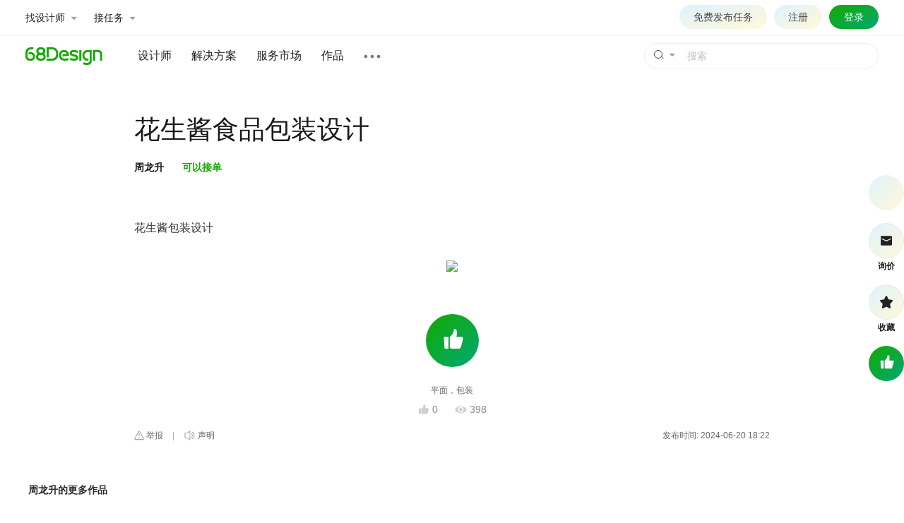

--- FILE ---
content_type: text/html; charset=utf-8
request_url: https://www.68design.net/work/813068
body_size: 10881
content:

<!DOCTYPE html>
<html xmlns="http://www.w3.org/1999/xhtml">
<head>
	<title>花生酱食品包装设计_周龙升_【68Design】</title>
	<meta name="keywords" content="花生酱食品包装设计" />
	<meta name="description" content="花生酱食品包装设计" />
	<meta charset="utf-8" />
	<meta http-equiv="content-type" content="text/html; charset=utf-8" />
	<meta http-equiv="X-UA-Compatible" content="IE=edge" />
	<meta name="applicable-device"content="pc" />
	<meta name="viewport" content="width=1200,minimum-scale=1.0,maximum-scale=1.0,user-scalable=no" />
	<meta name="format-detection" content="telephone=no" />
	<meta name="format-detection" content="email=no" />
	<meta content="always" name="referrer" />
	<link href="//res.68design.net/favicon.ico" rel="shortcut icon" type="image/x-icon" />
	<link rel="stylesheet" type="text/css" href="//res.68design.net/css/font-awesome.min.css" />
	<link rel="stylesheet" type="text/css" href="//res.68design.net/css/g.css?20251220" />
	<link rel="stylesheet" type="text/css" href="//res.68design.net/css/public.css?20251220" />
	<link rel="stylesheet" type="text/css" href="//res.68design.net/css/style.css?20251220" />
	<script src="//res.68design.net/js/jquery-1.7.min.js"></script>
	<script src="//res.68design.net/js/jquery.lazyload.js?20251229"></script>
	<script src="//res.68design.net/js/load.min.js?20260104"></script>
	<script src="//res.68design.net/js/global.js?20260108"></script>
	<style>
		.top-name li b { color: #eee !important; }
		.banner-do { clear: both; margin-top: 20px; margin-bottom: 28px; z-index: 100; }
		.banner-do * { box-sizing: border-box; }
		.banner-do > p { width: 1202px; clear: both; margin: 0 auto; font-size: 0; line-height: 0; }
		.banner-do > p img { max-width: 100%; border-radius:3px;}

		.workdetail-top { clear: both; width: 1000px; margin: 50px auto 60px; box-sizing: border-box; line-height: normal; }
		.workdetail-top a { color: inherit; transition: ease .3s; }
		.workdetail-top a:hover { color: #14A900; text-decoration: none; }
		.workdetail-top * { box-sizing: border-box; }
		.workdetail-top .user { font-size: 13px; overflow: hidden; margin-left:50px; }
		.workdetail-top .user .face { float: left; margin-right: 15px; }
		.workdetail-top .user .n { font-size: 37px; color: #191919; margin: 2px 0 20px; }
		.workdetail-top .user .out { color: #555555; }
		.workdetail-top .user .out > * { margin-right: 0.8em; }
		.workdetail-top .user .out .h { color: #191919; font-size:14px;}
		.workdetail-top .user .out a.h:hover { color: #14A900; }

		.workdetail-main { clear: both; width: 900px; margin: 0 auto; box-sizing: border-box; line-height: normal; background: #ffffff; margin-bottom: 60px; border-radius:3px;}
		.workdetail-main a { color: inherit; transition: ease .3s; }
		.workdetail-main a:hover { color: #14A900; text-decoration: none; }
		.workdetail-main * { box-sizing: border-box; }
		.workdetail-main .name { color: #222; font-size: 18px; margin: 10px 0 20px; }
		.workdetail-main .des { color: #333; font-size: 16px; line-height: 2em; /*margin-top: 20px;*/ }
		.workdetail-main .do { color: #222; border-top: 1px solid #eee; font-size: 14px; line-height: 1.8em; padding: 20px 0 0; margin-top: 20px; margin-bottom:60px;}
		.workdetail-main .link { font-size: 14px; margin-top: 20px; padding: 0; }
		.workdetail-main .views { margin-bottom: 60px; background: #fff; }
		.workdetail-main .views .pic { text-align: center; font-size: 0; }
		.workdetail-main .views .pic img { width: auto; max-width: 100%; margin-top: 40px; }
		.workdetail-main .views .pic:first-child img { margin-top: 0; }
		.workdetail-main .views .video { text-align: center; margin-bottom: 40px; }
		.workdetail-main .views .video video { max-width: 100%; max-height: 768px; margin-bottom: 40px; }
		.workdetail-main .views .video iframe { max-width: 100%; max-height: 768px; min-width: 800px; min-height: 600px; }

		.workdetail-main .qr { margin: 30px 0; text-align: center; line-height: 2em; }
		.workdetail-main .like { text-align: center; margin: 25px 0; }
		.workdetail-main .like a { position: relative; display: inline-block; width: 75px; height: 75px; line-height: 70px; background: linear-gradient(to bottom right,#14a900,#00a974); border-radius: 50%; }
		.workdetail-main .like a.ban { background: #bbbbbb !important; }
		.workdetail-main .like a:hover { background: linear-gradient(to bottom right,#129B00,#00a974); }
		.workdetail-main .like a img { vertical-align: middle; }
		.workdetail-main .like .popnum { position: absolute; opacity: 0; visibility: hidden; top: -20px; left: 50%; margin-left: -10px; display: inline-block; width: 20px; height: 20px; line-height: 20px; font-size: 14px; color: #14A900; font-weight: bold; transition: ease .3s; }
		.workdetail-main .like .popnum.show { opacity: 1; visibility: visible; }
		.workdetail-main .out { color: #666; font-size: 12px; text-align: center; margin-bottom: 25px; }
		.workdetail-main .out p { margin-bottom: 10px; }
		.workdetail-main .out p:nth-child(2) { color: #888; font-size: 14px; }
		.workdetail-main .out p:nth-child(2) em { margin-right: 20px; }
		.workdetail-main .out p:nth-child(2) em:last-child { margin-right: 0; }
		.workdetail-main .out p:nth-child(2) em img { vertical-align: middle; margin-top: -2px; }
		.workdetail-main .out p:nth-child(3) { color: #bbb; }
		.workdetail-main .out .report { cursor: pointer; margin-right: 10px; }
		.workdetail-main .out .report:before { content: ''; background: url(//res.68design.net/img/ico-jb.svg) center center no-repeat; background-size: 100%; display: inline-block; width: 14px; height: 14px; vertical-align: text-bottom; }
		.workdetail-main .out .state { position: relative; cursor: pointer; margin-left: 10px; color: inherit; }
		.workdetail-main .out .state:before { content: ''; background: url(//res.68design.net/img/ico-sm.svg) center center no-repeat; background-size: 100%; display: inline-block; width: 17px; height: 14px; vertical-align: text-bottom; }
		.workdetail-main .out .state > p { opacity: 0; visibility: hidden; position: absolute; bottom: 100%; margin-left: -15px; width: 285px; border: 1px solid #0001; padding: 15px; color: #222; line-height: 2em; text-align: left; border-radius: 10px; box-shadow: 0 0 15px rgba(0,0,0,.1); transition: ease .3s; }
		.workdetail-main .out .state:hover > p { opacity: 1; visibility: visible; }

		.workdetail-ext { clear: both; width: 1200px; margin: 0 auto; box-sizing: border-box; line-height: normal; }
		.workdetail-ext:after { content: ''; display: block; clear: both; margin-bottom: 50px; }
		.workdetail-ext a { color: inherit; transition: ease .3s; }
		.workdetail-ext a:hover { color: #14A900; text-decoration: none; }
		.workdetail-ext * { box-sizing: border-box; }

		.workdetail-ext .more { margin-top: 20px; }
		.workdetail-ext .more .donewprject { height: 190px; border: 1px solid #ffffff; text-align: center; line-height: 1.8em !important; margin-top: 30px; border-radius: 10px; background: linear-gradient(to bottom right, #E0F2FF, #FFF9D9); }
		.workdetail-ext .more .donewprject .l1 { color: #222222; font-size: 34px; margin-top: 40px; }
		.workdetail-ext .more .donewprject .l2 { color: #666666; font-size: 15px; margin-top: 14px; }
		.workdetail-ext .more .donewprject .b { display: inline-block; background: linear-gradient(to bottom right,#14a900,#00a974); height: 38px; line-height: 38px; margin-top: 20px; padding: 0 25px; font-size: 15px; color: #fff; border-radius: 30px; transition: ease .3s; }
		.workdetail-ext .more .donewprject .b:hover { background: linear-gradient(to bottom right,#129B00,#00a974); }

		.workdetail-ext .more .works { clear: both; margin-top: 30px; }
		.workdetail-ext .more .works .toper { clear: both; margin-bottom: 20px; font-size: 14px; font-weight:bold; }
		.workdetail-ext .more .works .toper .right { float: right; }
		.workdetail-ext .more .works .offset { clear: both; margin-left: -25px; margin-bottom: -30px; }
		.workdetail-ext .more .works .offset .list { width: 100%; display: inline-block; }
		.workdetail-ext .more .works .offset .list > li { float: left; width: 20%; padding-left: 25px; margin-bottom: 40px; }
		.workdetail-ext .more .works .offset .list > li:nth-child(5n+1) { clear: both; }
		.workdetail-ext .more .works .offset .list > li .box { display: block; width: 220px; background: #fff; font-size: 14px; border-radius: 3px; overflow: hidden; transition: ease .3s; }
		.workdetail-ext .more .works .offset .list > li .box .pic { position: relative; line-height: 145px; text-align: center; font-size: 0; margin-bottom: 10px; overflow: hidden; }
		.workdetail-ext .more .works .offset .list > li .box .pic img { max-width: 220px; max-height: 145px; display: inline-block; vertical-align: middle; border-radius: 5px; }
		.workdetail-ext .more .works .offset .list > li .box .name { padding: 0 10px; color: #444444; margin-bottom: 15px; display: block; white-space: nowrap; overflow: hidden; text-overflow: ellipsis; }
		.workdetail-ext .more .works .offset .list > li .box .un { padding: 0 10px; color: #666666; margin-bottom: 15px; display: block; white-space: nowrap; overflow: hidden; text-overflow: ellipsis; }
		.workdetail-ext .more .works .offset .list > li .box .c { padding: 0 10px; color: #999999; font-size: 12px; margin-bottom: 15px; }
		.workdetail-ext .more .works .offset .list > li .box .b { padding: 0 7px; line-height: 30px; border-top: 1px solid #f1f1f1; color: #999; font-size: 12px; font-weight: normal; }
		.workdetail-ext .more .works .offset .list > li .box .b .zan { display: inline-block; width: 55px; padding-left: 20px; background: url(//res.68design.net/do/img/ico-w-zan.svg) no-repeat left center; background-size: 18px; color: #999; }
		.workdetail-ext .more .works .offset .list > li .box .b .click { display: inline-block; width: 72px; padding-left: 22px; background: url(//res.68design.net/do/img/ico-w-click.svg) no-repeat left center; background-size: 18px; color: #999; }
		.workdetail-ext .more .works .offset .list > li .box .b .time { display: inline-block; padding-left: 18px; background: url(//res.68design.net/do/img/ico-w-time.svg) no-repeat left center; background-size: 14px; color: #999; }
		.workdetail-ext .more .works .offset .list > li .box:hover { box-shadow: 0 0 15px rgba(0,0,0,.05); transform: translateY(-2px); }


		.workdetail-tool { clear: both; position: relative; font-size: 12px; width: 1200px; margin: 0 auto; }
		.workdetail-tool a { color: inherit; transition: ease .3s; }
		/*.workdetail-tool a:hover { color: #14A900; text-decoration: none; }*/
		.workdetail-tool * { box-sizing: border-box; }
		.workdetail-tool .offset { position: absolute; right: -16px; }
		.workdetail-tool .offset .tools { position: fixed; top: 248px; color: #222; }
		.workdetail-tool .offset .tools > li { position: relative; margin-bottom: 18px; }
		.workdetail-tool .offset .tools > li a { position: relative; display: block; text-align: center; font-weight: bold; }
		.workdetail-tool .offset .tools > li .ico { width: 50px; height: 50px; line-height: 46px; background:linear-gradient(to bottom right, #E0F2FF, #FFF9D9); border: 1px solid #e9e9e9; border-radius: 50%; margin-bottom: 3px; transition: ease .3s; overflow: hidden; }
		.workdetail-tool .offset .tools > li a:hover .ico { background: linear-gradient(to bottom right, #D5EBF7, #FFF9D9); }
		.workdetail-tool .offset .tools > li .ico img { max-width: 100%; max-height: 100%; vertical-align: middle; }
		.workdetail-tool .offset .tools > li a.ban { color: #999; }
		.workdetail-tool .offset .tools > li .face .ico { border: 0; }
		.workdetail-tool .offset .tools > li .foc { visibility: hidden; opacity: 0; position: absolute; display: inline-block; height: 30px; line-height: 30px; top: 12px; right: calc(100% + 15px); padding: 0 8px; color: #fff; background: #14A900; border-radius: 3px; font-size: 12px; white-space: nowrap; font-weight: normal; }
		.workdetail-tool .offset .tools > li .foc:after { position: absolute; content: ''; display: inline-block; width: 8px; height: 8px; background: #14A900; right: -3px; top: 7px; transform: rotate(45deg); }
		.workdetail-tool .offset .tools > li .foc:not(.ban):hover { background: #3C8224; }
		.workdetail-tool .offset .tools > li .foc:not(.ban):hover:after { background: #3C8224; }
		.workdetail-tool .offset .tools > li .foc.ban { background-color: #999; color: #fff; }
		.workdetail-tool .offset .tools > li .foc.ban:after { background-color: #999; }
		.workdetail-tool .offset .tools > li:hover .foc { visibility: visible; opacity: 1; right: calc(100% + 5px); }
		.workdetail-tool .offset .tools > li .fav.ban .ico { background: #eee; border: 0; }
		.workdetail-tool .offset .tools > li .like .ico { background: linear-gradient(to bottom right,#14a900,#00a974); border: 0; }
		.workdetail-tool .offset .tools > li .like:hover .ico { background: linear-gradient(to bottom right,#129B00,#00a974); }
		.workdetail-tool .offset .tools > li .like.ban .ico { background: #bbbbbb; }
		.workdetail-tool .offset .tools > li .like .ico img { width: 24px; height: 24px; margin-top: -2px; }
		.workdetail-tool .offset .tools > li .like .popnum { position: absolute; opacity: 0; visibility: hidden; top: -20px; left: 50%; margin-left: -10px; display: inline-block; width: 20px; height: 20px; line-height: 20px; color: #14A900; font-weight: bold; transition: ease .3s; }
		.workdetail-tool .offset .tools > li .like .popnum.show { opacity: 1; visibility: visible; }

		@media (max-width: 1324px) {
			.workdetail-tool { position: static; }
			.workdetail-tool .offset { position: static; }
			.workdetail-tool .offset .tools { position: fixed; right: 0; }
		}

		.bottom-tool { clear: both; position: relative; font-size: 12px; width: 1200px; margin: 0 auto; }
		.bottom-tool a { color: inherit; transition: ease .3s; }
		.bottom-tool * { box-sizing: border-box; }
		.bottom-tool .offset { position: absolute; right: -15px; }
		.bottom-tool .offset .tools { display: none; position: fixed; bottom: 100px; color: #999; }
		.bottom-tool .offset .tools > li { position: relative; margin-top: 20px; }
		.bottom-tool .offset .tools > li a { position: relative; display: block; text-align: center; font-weight: bold; }
		.bottom-tool .offset .tools > li .ico { width: 44px; height: 44px; line-height: 40px; background: #fff; border: 1px solid #e9e9e9; border-radius: 50%; margin-bottom: 5px; transition: ease .3s; overflow: hidden; }
		.bottom-tool .offset .tools > li a:hover .ico { background: #f1f1f1; }
		.bottom-tool .offset .tools > li .ico img { max-width: 100%; max-height: 100%; vertical-align: middle; }
		
		@media (max-width: 1324px) {
			.bottom-tool { position: static; }
			.bottom-tool .offset { position: static; }
			.bottom-tool .offset .tools { position: fixed; right: 0; }
		}


		.-imgsview- > .-suffix { position: absolute; left: 0; top: 0; right: 0; bottom: 0; background: rgba(0,0,0,.9); }
		.-imgsview- > .-suffix table { width: 100%; height: 100%; }
		.-imgsview- > .-suffix table td { text-align: center; vertical-align: middle; }
		.-imgsview- > .-suffix table td > div { display: inline-block; }
		.-imgsview- > .-suffix table td > div .t { font-size: 16px; color: #fff; margin-bottom: 20px; }
		.-imgsview- > .-suffix table td > div .t a { color: #fff; font-weight: bold; margin-right: 10px; }
		.-imgsview- > .-suffix table td > div .list { display: inline-block; text-align: initial; }
		.-imgsview- > .-suffix table td > div .list li { float: left; margin: 0 7px; }
		.-imgsview- > .-suffix table td > div .list li .box { display: block; width: 220px; background: #fff; font-size: 14px; border-radius: 3px; overflow: hidden; transition: ease .3s; }
		.-imgsview- > .-suffix table td > div .list li .box .pic { position: relative; line-height: 145px; text-align: center; font-size: 0; margin-bottom: 10px; overflow: hidden; }
		.-imgsview- > .-suffix table td > div .list li .box .pic img { max-width: 220px; max-height: 145px; display: inline-block; vertical-align: middle; }
		.-imgsview- > .-suffix table td > div .list li .box .name { padding: 0 10px; color: #777; margin-bottom: 20px; display: block; white-space: nowrap; overflow: hidden; text-overflow: ellipsis; }
		.-imgsview- > .-suffix table td > div .list li .box .un { padding: 0 10px; color: #666666; margin-bottom: 15px; display: block; white-space: nowrap; overflow: hidden; text-overflow: ellipsis; }
		.-imgsview- > .-suffix table td > div .list li .box .c { padding: 0 10px; color: #999999; font-size: 12px; margin-bottom: 15px; }
		.-imgsview- > .-suffix table td > div .list li .box .b { padding: 0 7px; line-height: 30px; border-top: 1px solid #E7E7E7; color: #999; font-size: 12px; font-weight: normal; }
		.-imgsview- > .-suffix table td > div .list li .box .b .zan { display: inline-block; width: 55px; padding-left: 20px; background: url(//res.68design.net/do/img/ico-w-zan.svg) no-repeat left center; background-size: 18px; color: #999; }
		.-imgsview- > .-suffix table td > div .list li .box .b .click { display: inline-block; width: 72px; padding-left: 22px; background: url(//res.68design.net/do/img/ico-w-click.svg) no-repeat left center; background-size: 18px; color: #999; }
		.-imgsview- > .-suffix table td > div .list li .box .b .time { display: inline-block; padding-left: 18px; background: url(//res.68design.net/do/img/ico-w-time.svg) no-repeat left center; background-size: 14px; color: #999; }
		.-imgsview- > .-suffix table td > div .list li .box:hover { box-shadow: 0 0 15px rgba(0,0,0,.05); transform: translateY(-2px); }
		.-imgsview- ._bar { position: absolute; z-index: 1; bottom: 30px; right: 10px; text-align: center; }
		.-imgsview- ._bar .ico { display: inline-block; position: relative; width: 44px; height: 44px; background: linear-gradient(to bottom right,#14a900,#00a974); line-height: 42px; border-radius: 50%; margin-top: 20px; transition: ease .3s; color:#fff; font-weight:bold;}
		.-imgsview- ._bar .ico.ban { background: #5E6D55; }
		.-imgsview- ._bar .ico img { max-width: 100%; max-height: 100%; vertical-align: middle; }
		.-imgsview- ._bar .ico.like .popnum { position: absolute; opacity: 0; visibility: hidden; top: -20px; left: 50%; margin-left: -10px; display: inline-block; width: 20px; height: 20px; line-height: 20px; color: #14A900; font-weight: bold; transition: ease .3s; }
		.-imgsview- ._bar .ico.like .popnum.show { opacity: 1; visibility: visible; }

	</style>
	<script>
		var _p = 0;
		$(function () {
			$('.workdetail-main>.views>.pic>a').click(function () {
				var suffix;
				if ($('.workdetail-ext .more .works:first').length) {
					suffix = $('<table><tr><td><div></div></td></tr></table>');
					var wm = $('.workdetail-ext .more .works:first');
					$('<p class="t"></p>').html(wm.find('.toper').html()).appendTo(suffix.find('div'));
					wm.find('ul.list').clone().appendTo(suffix.find('div')).find('img.-lazyimg-:not(.-show-)').each(function () { $(this).removeClass('-lazyimg-').attr('src', $(this).attr('data-src')).removeAttr('data-src'); });
				}
				var v = _68.imgsview({ imgs: $('.workdetail-main>.views>.pic img'), idx: $('.workdetail-main>.views>.pic').index($(this).parent()), suffix: suffix });
				v.on('display', function () { var i = parseInt(v.attr('idx')); if (i >= 0 && i < $('.workdetail-main>.views>.pic img').length) $.json('/do?work.click', { wid: '813068' }); else if (i >= $('.workdetail-main>.views>.pic img').length) v.find('.-suffix td >div').hide().fadeIn(200); });
				var b = $('<p class="_bar"><a href="#" class="ico like" voteassent="3,813068"><img src="//res.68design.net/img/dz-icon.png" style="width:18px;height:18px;margin-top:-2px;" /><em class="popnum"></em></a></p>');
				b.find('a:not(.like)').click(function () { return false; });
				if ($('a[voteassent]:last').is('.ban')) b.find('.like').addClass('ban');
				b.appendTo(v);
				return false;
			}).find('img').lazyload({ placeholder: "//res.68design.net/img/loading_170_100.gif", effect: "fadeIn" }).load(function () { $(window).resize(); });

			$('a[workdown]').click(function () {
				$.json('/do?work.down', { wid: '813068' }, function (r) {
					if (r.status == 1) window.open('/work/813068.down');
					else if (r.msg) { alert(r.msg); if (r.msg.indexOf('点评') >= 0) _68.scroll($('.workdetail-ext .follow').position().top - 20, function () { $('.workdetail-ext .follow textarea').select(); }) }
				}, { async: false });
				return false;
			});
			$('a[voteassent]').on('click', function () {
				var _t = $(this);
				if (_t.is('.ban')) return false;
				$.json('/do?vote.assent', { t: $(this).attr('voteassent') }, function (r) {
					if (r.status == 1) { _t.find('.popnum').text('+1').addClass('show'); window.setTimeout(function () { _t.find('.popnum').removeClass('show'); }, 1000); }
					$('a[voteassent]').addClass('ban');
				});
				return false;
			});

			(function () {
				var rt = $('.workdetail-tool .tools'), we = $('.workdetail-ext'), bt = $('.bottom-tool .tools');
				bt.find('a.gotop').click(function () { $('html,body').animate({ scrollTop: 0 }, 300); return false; });
				$(window).on('scroll resize', function () {
					($(window).scrollTop() > we.position().top - parseInt(rt.css('top')) - rt.height()) ? (rt.fadeOut(200), bt.fadeIn(200)) : (rt.fadeIn(200), bt.fadeOut(200));
				}).scroll();
				$('.workdetail-tool .tools .cmt').click(function () {
					var ft = $('.workdetail-ext .follow textarea');
					$(window).scrollTop(ft.offset().top - 60), ft.focus();
				});
			})();
		});
	</script>
</head>
<body>
	
<div class="header21 fixed">
	<div class="-top">
		<div class="-cw">
			<ul class="quick">
				<li><a class="bar" bar="worker">找设计师 <i class="fa fa-caret-down"></i></a></li>
				<li><a class="bar" bar="job">接任务 <i class="fa fa-caret-down"></i></a></li>
			</ul>
			<div class="right">
				<script src="/headeruser?v=dept"></script>
				<a href="/do/projectnew" target="_blank" class="project" style="border:1px solid transparent;">免费发布任务</a>
			</div>
		</div>
		<div class="outbar worker" bar="worker">
			<div class="-cw">
				<ul class="menu">
					<li>
						<a class="box on" menu="m1">
							<p class="t">发布任务</p>
						</a>
					</li>
					<li>
						<a class="box" menu="m2">
							<p class="t">服务市场</p>
						</a>
					</li>
					<li>
						<a class="box" menu="m3">
							<p class="t">人才库</p>
						</a>
					</li>
				</ul>
				<div class="body" style="height:300px">
					<div class="panel on" menu="m1">
						<div class="cl" style="width:220px;margin-right:170px;">
							<p class="tl g_f16">获取设计师及报价</p>
							<p class="g_h15 g_c6">先发布任务征集设计师，再从中选择，找人成功率更高。</p>
							<br />
							<p><a href="/do/projectnew" class="hot" target="_blank">免费发布</a></p>
						</div>
						<div class="block g_f14" style="padding-top:18px;line-height:2.5em;">
							<p class="g_c8 g_f14">按分类找设计师</p>
							<p><a href="/do/worker/?c=1&ce=&r=&m=&tc=&ec=&l=&s=&e=" target="_blank">品牌设计</a></p>
							<p><a href="/do/worker/?c=2&ce=&r=&m=&tc=&ec=&l=&s=&e=" target="_blank">电商设计</a></p>
							<p><a href="/do/worker/?c=4&ce=&r=&m=&tc=&ec=&l=&s=&e=" target="_blank">网站设计</a></p>
							<p><a href="/do/worker/?c=3&ce=&r=&m=&tc=&ec=&l=&s=&e=" target="_blank">UI设计</a></p>
							<p><a href="/do/worker/?c=8&ce=&r=&m=&tc=&ec=&l=&s=&e=" target="_blank">室内设计</a></p>
							<p><a href="/do/worker/?c=9&ce=&r=&m=&tc=&ec=&l=&s=&e=" target="_blank">工业设计</a></p>
							<p><a href="/do/worker/?c=5&ce=&r=&m=&tc=&ec=&l=&s=&e=" target="_blank">插画</a></p>
						</div>
					</div>
					<div class="panel" menu="m2">
						<div class="cl" style="width:220px;margin-right:170px;">
							<p class="tl g_f16">精准选择服务</p>
							<p class="g_h15 g_c6">100+专业细分设计服务，明确的服务内容及价格</p>
							<br />
							<p><a href="/pack/" class="hot" target="_blank">查看更多</a></p>
						</div>
						<div class="block g_f14" style="padding-top:18px;line-height:2.5em;">
							<p class="g_c8 g_f14">热门服务</p>
							<p><a href="/pack/45/" target="_blank">LOGO设计</a></p>
							<p><a href="/pack/41/" target="_blank">包装设计</a></p>
							<p><a href="/pack/22/" target="_blank">详情页设计</a></p>
							<p><a href="/pack/11/" target="_blank">企业官网</a></p>
							<p><a href="/pack/31/" target="_blank">APP设计</a></p>
						</div>
					</div>
					<div class="panel" menu="m3">
						<div class="cl" style="width:220px;margin-right:170px;">
							<p class="tl g_f16">专业设计人才库开放</p>
							<p class="g_h15 g_c6">按行业筛选人才，可根据擅长、作品、评价等综合信息，全面比较后选择</p>
							<br />
							<p><a href="/do/worker/" class="hot" target="_blank">立即查看</a></p>
						</div>
						<div class="block g_f14" style="padding-top:18px;line-height:2.5em;">
							<p class="g_c8 g_f14">按分类找设计师</p>
							<p><a href="/do/worker/?c=1&ce=&r=&m=&tc=&ec=&l=&s=&e=" target="_blank">品牌设计</a></p>
							<p><a href="/do/worker/?c=2&ce=&r=&m=&tc=&ec=&l=&s=&e=" target="_blank">电商设计</a></p>
							<p><a href="/do/worker/?c=4&ce=&r=&m=&tc=&ec=&l=&s=&e=" target="_blank">网站设计</a></p>
							<p><a href="/do/worker/?c=3&ce=&r=&m=&tc=&ec=&l=&s=&e=" target="_blank">UI设计</a></p>
							<p><a href="/do/worker/?c=8&ce=&r=&m=&tc=&ec=&l=&s=&e=" target="_blank">室内设计</a></p>
							<p><a href="/do/worker/?c=9&ce=&r=&m=&tc=&ec=&l=&s=&e=" target="_blank">工业设计</a></p>
							<p><a href="/do/worker/?c=5&ce=&r=&m=&tc=&ec=&l=&s=&e=" target="_blank">插画</a></p>
						</div>
					</div>
				</div>
			</div>
		</div>
		<div class="outbar -job" bar="job">
			<div class="-cw">
				<ul class="menu">
					<li>
						<a href="/do/project/" class="box" target="_blank">
							<p class="t on">报名任务</p>
							<p class="g_h15">根据自身擅长报名，由雇主选择沟通。</p>
						</a>
					</li>
					<li>
					<a href="/my/#work/new" class="box" target="_blank">
						<p class="t">上传作品</p>
						<p class="g_h15">雇主下单的首要参考，储备作品即是储备订单机会。</p>
						</a>
					</li>
					<li>
						<a href="/my/#acc/personlevelopen" class="box" target="_blank">
							<p class="t g_cg">设计师认证</p>
							<p class="g_h15">雇主筛选服务方的重要条件及能力参考。</p>
						</a>
					</li>
					
					<li>
						<a href="/my/#do/packlist" class="box" target="_blank">
							<p class="t">出售服务</p>
							<p class="g_h15">标准化服务内容，明确报价。</p>
						</a>
					</li>
					<li>
						<a href="/do/workerway" class="box" target="_blank">
							<p class="t g_cg">接单VIP会员</b></p>
							<p class="g_h15">提升接单排名、获得更多订单机会和VIP服务。</p>
						</a>
					</li>
				</ul>
			</div>
		</div>
	</div>
	<div class="-nav">
		<div class="-cw">
			<a href="/" class="-logo"><img src="//res.68design.net/img/logo.svg" height="25" alt="68Design.net" /></a>
			<form class="search" autocomplete="off" target="search" onsubmit="return false;">
				<input type="text" name="k" maxlength="30" class="-txt" placeholder="搜索" />
				<button type="submit" class="-btn" style="line-height:0;"><em><i></i></em></button>
				<a class="-arr"><i class="fa fa-caret-down"></i></a>
				<ul class="-combox">
					<li>
						<a class="-citem" action="/work/">
							<p class="-t"><b>作品</b></p>
							<p class="-d">搜索作品案例</p>
						</a>
					</li>
					<li>
						<a class="-citem" action="/do/searchworker">
							<p class="-t"><b>设计师</b></p>
							<p class="-d">根据需要的设计服务搜索人选</p>
						</a>
					</li>
					<li>
						<a class="-citem" action="/do/searchprice">
							<p class="-t"><b>报价</b></p>
							<p class="-d">搜索设计服务报价</p>
						</a>
					</li>
				</ul>
				<p class="-tip"><em></em></p>
			</form>
			<ul class="menu">
				<li><a href="/do/worker/" target="_blank">设计师</a></li>
				<li class="drape">
					<a class="new">解决方案</a>
					<div class="-box">
						<div class="-cw">
							<ul class="-menu">
								<li class="h1">解决方案</li>
								<li><a class="on" for="time" href="/solution">包月\年度</a></li>
								<li><a for="bid" href="/plan/1">方案竞标</a></li>
								<li><a for="tuandui" href="/solution#tuandui">团队组建</a></li>
							</ul>
							<div class="-block" style="height:300px;">
							<div class="cells on" for="time">
									<ul>
										<li>设计师包月</li>
										<li><a href="/solution#baoyue" target="_blank">包月服务</a></li>
									</ul>
									<ul>
										<li>年度服务</li>
										<li><a href="/solution#niandu" target="_blank">年度设计外包</a></li>
									</ul>
								</div>
								<div class="cells" for="bid">
									<ul>
										<li>品牌设计</li>
										<li><a href="/plan/1" target="_blank">LOGO设计</a></li>
										<li><a href="/plan/1" target="_blank">包装设计</a></li>
										<li><a href="/plan/1" target="_blank">VI设计</a></li>
										<li><a href="/plan/1" target="_blank">画册设计</a></li>
										<li><a href="/plan/1" target="_blank">海报设计</a></li>
										<li><a href="/plan/1" target="_blank">宣传单设计</a></li>
									</ul>
									<ul>
										<li>网站设计</li>
										<li><a href="/plan/4" target="_blank">首页设计</a></li>
										<li><a href="/plan/4" target="_blank">企业官网设计</a></li>
									</ul>
									<ul>
										<li>电商设计</li>
										<li><a href="/plan/2" target="_blank">详情页设计</a></li>
										<li><a href="/plan/2" target="_blank">亚马逊图片设计</a></li>
									</ul>
									<ul>
										<li>UI设计</li>
										<li><a href="/plan/3" target="_blank">移动端UI首页</a></li>
										<li><a href="/plan/3" target="_blank">全套设计</a></li>
										<li><a href="/plan/3" target="_blank">可视化大屏</a></li>
										<li><a href="/plan/3" target="_blank">软件界面</a></li>
									</ul>
								</div>								
								<div class="cells" for="tuandui">
									<ul>
										<li>多人同时工作</li>
										<li><a href="/solution#tuandui" target="_blank">团队组建</a></li>
									</ul>
								</div>
							</div>
						</div>
					</div>
				</li>
				<li><a href="/pack/" target="_blank">服务市场</a></li>
				
				<li><a href="/work/" target="_blank">作品</a></li>
				<li class="drop">
					<a class="more"></a>
					<div class="-box" style="width:230px;">
						<table>
							<tr>
								<th colspan="3" style="padding-top:15px;">内容</th>
							</tr>
							<tr>
							    <td><a href="/do/project/" target="_blank">任务</a></td>								
								<td><a href="/do/" target="_blank">设计部</a></td>
								<td></td>
							</tr>
							<tr>
								<th colspan="3">工具</th>
							</tr>
							<tr>
								<td><a href="/hao/" target="_blank">导航</a></td>
								<td><a href="/cool/" target="_blank">酷站</a></td>
								<td></td>
							</tr>
							<tr>
								<th colspan="3" style="padding-top:15px;">其它</th>
							</tr>
							<tr>
							   <td><a href="/interview" target="_blank">专访</a></td>
							    <td><a href="/pinpai/" target="_blank">企业</a></td>
								<td><a href="/active" target="_blank">十佳</a></td>
							</tr>
						</table>
					</div>
				</li>
			</ul>
		</div>
	</div>
	<script>
		(function () {
			var h = $('body>.header21'); h.find('.-top .right .user .drop').length ? h.find('.-top .right .project').css('display', 'inline-block') : 0;
			//fixed
			var stl = $(window).scrollTop();
			$('body').css('padding-top', parseInt($('body').css('padding-top')) + h.outerHeight(true)),
			$(window).on('scroll resize', function () { if (h.hasClass('-hang')) return stl = 0, false; var wst = $(window).scrollTop(), stc = wst - stl; h.css('left', -$(window).scrollLeft()), ($(window).scrollTop() > 0 ? h.addClass('shadow') : h.removeClass('shadow')), ((stc > 80 && h.addClass('small') && (stl = wst)) || (stc < -80 && h.removeClass('small') && (stl = wst))); });
			//end

			//top
			var
				ob = h.find('>.-top>.outbar').on('mouseleave', function () { qb.removeClass('hover'), $(this).stop().slideUp(100); }),
				qb = h.find('>.-top .quick [bar]')
					.on('mouseenter', function () {
						qb.removeClass('hover'), ob.stop().slideUp(100).filter('[bar=' + $(this).addClass('hover').attr('bar') + ']').stop().height('auto').css('z-index', '10').slideDown(300);
					})
					.on('mouseleave', function (e) {
						if (e.relatedTarget && (e.relatedTarget == $(this).parent()[0] || $(e.relatedTarget).is('body>.header21>.-top>.outbar[bar=' + $(this).attr('bar') + ']') || $(e.relatedTarget).parents('body>.header21>.-top>.outbar[bar=' + $(this).attr('bar') + ']').length)) return;
						qb.removeClass('hover'), ob.stop().css('z-index', '0').slideUp(100);
					})
			;
			ob.find('.menu [menu]').on('mouseenter', function () {
				var b = $(this).parents('body>.header21>.-top>.outbar');
				b.find('.menu [menu]').removeClass('on'), $(this).addClass('on');
				b.find('.body [menu]').removeClass('on').filter('[menu=' + $(this).attr('menu') + ']').addClass('on');
			});
			//end

			//search
			var sf = h.find('form.search'), uc = false;
			$(sf.submit(function (e, ph) {
				if (ph) $(sf[0].k).attr('placeholder', ph);
				sf[0].k.value = $.trim(sf[0].k.value);
				var tip = sf.find('.-tip').removeClass('-show');
				if (!sf[0].k.value) return uc = true, $(sf[0].k).trigger('focus'), false;
				else if (sf[0].k.value.length < 2) return uc = true, $(sf[0].k).trigger('focus'), tip.addClass('-show').find('>em').text('不能少于2个字符'), _68.delay(2000, function () { tip.removeClass('-show'); }), false;
				if (/[~!@#$%^&*=()+|?&/.<>:\\]/.test(sf[0].k.value)) return uc = true, $(sf[0].k).trigger('focus'), tip.addClass('-show').find('>em').text('不能包含特殊字符'), _68.delay(2000, function () { tip.removeClass('-show'); }), false;
				sf.attr('action', (sf.find('.-combox .-citem.on').length ? sf.find('.-combox .-citem.on') : sf.find('.-combox .-citem')).attr('action'));
				return sf[0].submit(), false;
			})[0].k).on('focus click', function (e) { sf.addClass('-out'), !uc && sf.addClass('-expand'), uc = false; }).blur(function () { sf.removeClass('-out').removeClass('-expand'); }),
			sf.find('.-combox .-citem').click(function () { return sf.find('.-combox .-citem').removeClass('on'), sf.trigger('submit', $(this).addClass('on').find('.-d').text()), false; });
			//end

			//nav
			var
				ndrape = h.find('.-nav .menu .drape'), ndrapem = ndrape.find('.-menu a[for]').on('mouseenter', function () {
					ndrapem.removeClass('on'), $(this).addClass('on'), ndrape.find('.-block [for]').removeClass('on').filter('[for=' + $(this).attr('for') + ']').addClass('on');
				})
			;
			//end
		})();
	</script>
</div>

	<div class="workdetail-top">
		<div class="user">
			<p class="n">花生酱食品包装设计 </p>
			<p class="out">
				<a href="/u/426954/" class="h" target="_blank"><b>周龙升</b></a>
				<em></em>
				<a href="/do/worker/426954" class="h g_cg" target="_blank"><b>可以接单</b></a>
			</p>
		</div>
	</div>

	<div class="workdetail-main">
		<div style=" margin-bottom:30px;">
			
			<pre class="des">花生酱包装设计</pre>
		</div>
		<div class="views">
			<p class="pic"><a href="#"><img src="https://cdn.68design.net/work/pic/202406/busrukybz5hy7uzt10jy.jpg" org="https://cdn.68design.net/work/pic/202406/busrukybz5hy7uzt10jy.jpg" /></a></p>
		</div>
		<p class="like"><a href="#" onClick="return false;" voteassent="3,813068"><img data-src="//res.68design.net/img/dz-icon.png" class="-lazyimg-" /><em class="popnum"></em></a></p>
		<div class="out">
			<p><a href="/work/?c=4&r=0"  target="_blank">平面</a>，<a href="/work/?c=41&r=0"  target="_blank">包装</a></p>
			<p>
				<em><img data-src="//res.68design.net/img/icon-dz.png" class="-lazyimg-" /> 0</em>
				<em><img data-src="//res.68design.net/img/icon-ll.png" class="-lazyimg-" /> 398</em>
				
			</p>
			<div class="g_c g_mt20">
				<div class="g_l">
					<a class="report" onClick="_68.dlg.open('/load/complain?wid=813068');"> 举报</a>
					<em class="g_ca">|</em>
					<a class="state"> 声明
						<p><b>声明</b>：68Design（www.68design.net）内网友所发表的所有内容仅代表其本人，并不反映任何68Design之意见及观点。</p>
					</a>
				</div>
				<em class="g_r">发布时间: 2024-06-20 18:22</em>
			</div>
		</div>
	</div>

	<div class="workdetail-ext">
		<div class="more">
			<div class="works">
				<p class="toper">
					
					<a href="/u/426954/" target="_blank"><b>周龙升</b>的更多作品</a>
				</p>
				<div class="offset">
					<ul class="list">
						<li>
							<div class="box">
								<a href="/work/813067" target="_blank" title="电商海报kv">
									<p class="pic"><img data-src="https://cdn.68design.net/work/thum/202406/t43mkmhyq8a3o3mgmvl7.jpg" alt="电商海报kv" class="-lazyimg-" /></p>
									<p class="name g_ell">电商海报kv</p>
								</a>
								<p class="b">
									<span class="zan">0</span>
									<span class="click">538</span>
									<span class="time">1年前</span>
								</p>
							</div>
						</li>
						<li>
							<div class="box">
								<a href="/work/813063" target="_blank" title="杂粮糕点包装设计">
									<p class="pic"><img data-src="https://cdn.68design.net/work/thum/202406/zosnefhqw9nzpi8mdzl1.jpg" alt="杂粮糕点包装设计" class="-lazyimg-" /></p>
									<p class="name g_ell"><i title="优选" style="position:static;font-size:inherit;"><img src="//res.68design.net/img/ico/work-xuan.png" style="display:inline-block;vertical-align:text-bottom;" /></i> 杂粮糕点包装设计</p>
								</a>
								<p class="b">
									<span class="zan">2</span>
									<span class="click">781</span>
									<span class="time">1年前</span>
								</p>
							</div>
						</li>
						<li>
							<div class="box">
								<a href="/work/813062" target="_blank" title="手提袋包装设计">
									<p class="pic"><img data-src="https://cdn.68design.net/work/thum/202406/ms7bvlyec7dwt1uy1u7y.jpg" alt="手提袋包装设计" class="-lazyimg-" /></p>
									<p class="name g_ell"><i title="优选" style="position:static;font-size:inherit;"><img src="//res.68design.net/img/ico/work-xuan.png" style="display:inline-block;vertical-align:text-bottom;" /></i> 手提袋包装设计</p>
								</a>
								<p class="b">
									<span class="zan">5</span>
									<span class="click">964</span>
									<span class="time">1年前</span>
								</p>
							</div>
						</li>
						<li>
							<div class="box">
								<a href="/work/813056" target="_blank" title="姜汁全案设计（包装+主图+详情）">
									<p class="pic"><img data-src="https://cdn.68design.net/work/thum/202406/0rcmfc3te38ez2zqbt2i.jpg" alt="姜汁全案设计（包装+主图+详情）" class="-lazyimg-" /></p>
									<p class="name g_ell"><i title="优选" style="position:static;font-size:inherit;"><img src="//res.68design.net/img/ico/work-xuan.png" style="display:inline-block;vertical-align:text-bottom;" /></i> 姜汁全案设计（包装+主图+详情）</p>
								</a>
								<p class="b">
									<span class="zan">4</span>
									<span class="click">757</span>
									<span class="time">1年前</span>
								</p>
							</div>
						</li>
						<li>
							<div class="box">
								<a href="/work/813049" target="_blank" title="咖啡电商全案设计（包装+详情）">
									<p class="pic"><img data-src="https://cdn.68design.net/work/thum/202406/4kdgrqubq1arxt3aiw9v.jpg" alt="咖啡电商全案设计（包装+详情）" class="-lazyimg-" /></p>
									<p class="name g_ell"><i title="优秀" style="position:static;font-size:inherit;"><img src="//res.68design.net/img/ico/work-xiu.png" style="display:inline-block;vertical-align:text-bottom;" /></i> 咖啡电商全案设计（包装+详情）</p>
								</a>
								<p class="b">
									<span class="zan">39</span>
									<span class="click">2943</span>
									<span class="time">1年前</span>
								</p>
							</div>
						</li>
					</ul>
				</div>
			</div>
			<div class="works">
				<p class="toper">
					
					您可能感兴趣
				</p>
				<div class="offset">
					<ul class="list">
						<li>
							<div class="box">
								<a href="/work/823937" target="_blank" title="神农架野菜水饺包装设计 饺子包装设计 速冻食品的包装设计">
									<p class="pic"><img data-src="https://cdn.68design.net/work/thum/202601/rgt3gojzqoqvlpczzvl1.jpg" alt="神农架野菜水饺包装设计 饺子包装设计 速冻食品的包装设计" class="-lazyimg-" /></p>
									<p class="name g_ell"><i title="优秀" style="position:static;font-size:inherit;"><img src="//res.68design.net/img/ico/work-xiu.png" style="display:inline-block;vertical-align:text-bottom;" /></i> 神农架野菜水饺包装设计 饺子包装设计 速冻食品的包装设计</p>
								</a>
								<p class="un g_ell"><a href="/u/173281/" target="_blank" ucard="173281" title="深圳市智圆行方广告有限公司">深圳市智圆行方广告有限公司</a></p>
								<p class="b">
									<span class="zan">29</span>
									<span class="click">1843</span>
									<span class="time">2天前</span>
								</p>
							</div>
						</li>
						<li>
							<div class="box">
								<a href="/work/823787" target="_blank" title="六味地黄丸包装设计 中药包装设计 丸剂系列包装设计">
									<p class="pic"><img data-src="https://cdn.68design.net/work/thum/202601/k6j18k16tssxakn118q5.jpg" alt="六味地黄丸包装设计 中药包装设计 丸剂系列包装设计" class="-lazyimg-" /></p>
									<p class="name g_ell"><i title="优秀" style="position:static;font-size:inherit;"><img src="//res.68design.net/img/ico/work-xiu.png" style="display:inline-block;vertical-align:text-bottom;" /></i> 六味地黄丸包装设计 中药包装设计 丸剂系列包装设计</p>
								</a>
								<p class="un g_ell"><a href="/u/173281/" target="_blank" ucard="173281" title="深圳市智圆行方广告有限公司">深圳市智圆行方广告有限公司</a></p>
								<p class="b">
									<span class="zan">25</span>
									<span class="click">1728</span>
									<span class="time">13天前</span>
								</p>
							</div>
						</li>
						<li>
							<div class="box">
								<a href="/work/823647" target="_blank" title="茶叶包装设计-茶包装">
									<p class="pic"><img data-src="https://cdn.68design.net/work/thum/202512/4zt4ugl1x1kd2k2aigbv.jpg" alt="茶叶包装设计-茶包装" class="-lazyimg-" /></p>
									<p class="name g_ell"><i title="优秀" style="position:static;font-size:inherit;"><img src="//res.68design.net/img/ico/work-xiu.png" style="display:inline-block;vertical-align:text-bottom;" /></i> 茶叶包装设计-茶包装</p>
								</a>
								<p class="un g_ell"><a href="/u/434778/" target="_blank" ucard="434778" title="敖成心">敖成心</a></p>
								<p class="b">
									<span class="zan">21</span>
									<span class="click">2227</span>
									<span class="time">19天前</span>
								</p>
							</div>
						</li>
						<li>
							<div class="box">
								<a href="/work/823646" target="_blank" title="酒包装-啤酒-夜场啤酒">
									<p class="pic"><img data-src="https://cdn.68design.net/work/thum/202512/n6d3uxa487d9zbuow9bz.jpg" alt="酒包装-啤酒-夜场啤酒" class="-lazyimg-" /></p>
									<p class="name g_ell"><i title="优秀" style="position:static;font-size:inherit;"><img src="//res.68design.net/img/ico/work-xiu.png" style="display:inline-block;vertical-align:text-bottom;" /></i> 酒包装-啤酒-夜场啤酒</p>
								</a>
								<p class="un g_ell"><a href="/u/434778/" target="_blank" ucard="434778" title="敖成心">敖成心</a></p>
								<p class="b">
									<span class="zan">17</span>
									<span class="click">1723</span>
									<span class="time">19天前</span>
								</p>
							</div>
						</li>
						<li>
							<div class="box">
								<a href="/work/823645" target="_blank" title="月饼礼盒-德邦">
									<p class="pic"><img data-src="https://cdn.68design.net/work/thum/202512/dtlfxrio9rv0r1dl4jgk.jpg" alt="月饼礼盒-德邦" class="-lazyimg-" /></p>
									<p class="name g_ell"><i title="优秀" style="position:static;font-size:inherit;"><img src="//res.68design.net/img/ico/work-xiu.png" style="display:inline-block;vertical-align:text-bottom;" /></i> 月饼礼盒-德邦</p>
								</a>
								<p class="un g_ell"><a href="/u/434778/" target="_blank" ucard="434778" title="敖成心">敖成心</a></p>
								<p class="b">
									<span class="zan">19</span>
									<span class="click">1462</span>
									<span class="time">19天前</span>
								</p>
							</div>
						</li>
					</ul>
				</div>
			</div>
			<div class="donewprject">
			     <p class="l1"><b>企业年度设计整体外包，更省心</b></p>
				<p class="l2">与68Design官方合作，企业无需为每个任务自行找人</p>
				<p><a href="/solution#niandu" target="_blank" rel="nofollow" class="b">查看更多</a></p>
				
				
			</div>
		</div>
	</div>

	
	<div class="clear"></div>
	<div class="do_footer">
		<div style="width:1200px;margin:0 auto;">
			<ul class="do_point">

				<li><img data-src="//res.68design.net/do/img/point-danbao.png" class="ico -lazyimg-" /> <b>全程担保交易</b></li>
				<li><img data-src="//res.68design.net/do/img/point-fukuan.png" class="ico -lazyimg-" /> <b>验收满意再付款</b></li>
				<li><img data-src="//res.68design.net/do/img/point-shiming.png" class="ico -lazyimg-" /> <b>服务方全实名</b></li>
				<li><img data-src="//res.68design.net/do/img/point-bangong.png" class="ico -lazyimg-" /> <b>远程包月系统</b></li>				
				<li><img data-src="//res.68design.net/do/img/point-renzheng.png" class="ico -lazyimg-" /> <b>独创晋级体系</b></li>
				<li><img data-src="//res.68design.net/do/img/point-15.png" class="ico -lazyimg-" /> <b>专注设计15年</b></li>
			</ul>
			<div class="do_cells">
				<table>
					<tr>
						<td>
							<ul class="list">
								<li><em class="g_c7">关于</em></li>
								<li><a href="/about" target="_blank">关于我们</a></li>
								<li><a href="/notice" target="_blank">产品更新</a></li>
								<li><a href="/help?c=6" target="_blank">服务协议</a></li>
								<li><a href="/contact" target="_blank">联系我们</a></li>
								<li><a href="https://m.68design.net/" target="_blank">移动版</a></li>
								<li><a href="/other/group" target="_blank">任务提醒群</a></li>
							</ul>
						</td>
						<td>
							<ul class="list">
								<li><em class="g_c7">帮助</em></li>
                                <li><a href="/help?c=4" target="_blank">我是雇主</a></li>
								 <li><a href="/help?id=10175" target="_blank">雇佣流程</a></li>
								<li><a href="/help?id=10146" target="_blank">高效找人</a></li>		
                                <li><a href="/help?id=10055" target="_blank">包月雇佣</a></li>                               
                                <li><a href="/help?c=5"  target="_blank">我是服务方</a></li>
                                <li><a href="/help?id=10091" target="_blank">如何接单</a></li>							
                                <li><a href="/do/workerway" target="_blank">开通会员</a></li>
							</ul>
						</td>
						<td>
							<ul class="list">
								<li><em class="g_c7">行业</em></li>
								<li><a href="/do/worker/?c=1&ce=&r=&m=&tc=&ec=&l=&s=&e=" target="_blank">品牌设计师</a></li>
								<li><a href="/do/worker/?c=2&ce=&r=&m=&tc=&ec=&l=&s=&e=" target="_blank">电商设计师</a></li>
								<li><a href="/do/worker/?c=4&ce=&r=&m=&tc=&ec=&l=&s=&e=" target="_blank">网站设计师</a></li>								
								<li><a href="/do/worker/?c=3&ce=&r=&m=&tc=&ec=&l=&s=&e=" target="_blank">UI设计师</a></li>
								<li><a href="/do/worker/?c=5&ce=&r=&m=&tc=&ec=&l=&s=&e=" target="_blank">插画师</a></li>								
								<li><a href="/do/worker/?c=8&ce=&r=&m=&tc=&ec=&l=&s=&e=" target="_blank">室内设计师</a></li>
								<li><a href="/do/worker/?c=9&ce=&r=&m=&tc=&ec=&l=&s=&e=" target="_blank">工业设计师</a></li>
							</ul>
						</td>
					</tr>
				</table>
			</div>
			<div class="bottom" style="text-align:initial;position:relative;padding:15px 0;">
				<p>
				<a href="http://www.beian.gov.cn/portal/registerSystemInfo?recordcode=34010402700146" target="_blank" rel="nofollow" class="g_mr20"><img data-src="//res.68design.net/do/img/gongan.png" valign="bottom" style="margin-right:3px;" class="-lazyimg-" /> 皖公安网备34010402700146号</a>			
				<a href="http://beian.miit.gov.cn" target="_blank" rel="nofollow" class="g_mr20">皖ICP备05012247号-3</a>
				Copyright &copy; 2003-2026 68design.net
				</p>
			</div>
		</div>
	</div>

	<div class="workdetail-tool">
		<div class="offset">
			<ul class="tools">
				<li>
					<a href="/u/426954/" target="_blank" class="face">
						<p class="ico"><img data-src="https://cdn.68design.net/doworker/445m2q39n0ntv51.jpg" class="userfacefix c50 -lazyimg-" /></p>
						
					</a>
					<a href="#" onClick="return false;" addfocus="426954" class="foc"><img data-src="//res.68design.net/img/ico-jia.png" class="-lazyimg-" /> 关注我</a>
				</li>
				<li>
					<a href="/do/pactsingle/426954" target="_blank" rel="nofollow" title="需求咨询">
						<p class="ico"><img data-src="//res.68design.net/img/ico-dopact.png" class="-lazyimg-" /></p>
						<p>询价</p>
					</a>
				</li>
				<li>
					<a href="#" onClick="return false;" class="fav" addworkfav="813068" title="加入收藏">
						<p class="ico"><img data-src="//res.68design.net/img/ico-fav.png" class="-lazyimg-" /></p>
						<p>收藏</p>
					</a>
				</li>
				
				<li>
					<a href="#" onClick="return false;" class="like" voteassent="3,813068">
						<p class="ico"><img data-src="//res.68design.net/img/dz-icon.png" class="-lazyimg-" /></p>
						
						<em class="popnum"></em>
					</a>
				</li>
			</ul>
		</div>
	</div>
	
	<div class="bottom-tool">
		<div class="offset">
			<ul class="tools">
				<li>
					<a href="#" class="gotop" title="返回顶部">
						<p class="ico"><img data-src="//res.68design.net/img/ico-top.png" class="-lazyimg-" /></p>
					</a>
				</li>
			</ul>
		</div>
	</div>
</body>
</html>

--- FILE ---
content_type: text/css
request_url: https://res.68design.net/css/public.css?20251220
body_size: 10901
content:

* { margin: 0; padding: 0; }

html { color: #000; background: #ffffff; overflow-x: hidden; }

.clear-line { border: none !important; }

legend { color: #000; }

html, body, div, span, applet, object, iframe, h1, h2, h3, h4, h5, h6, p, blockquote, pre, a, abbr, acronym, address, big, cite, code, del, dfn, em, font, img, ins, kbd, q, s, samp, small, strike, strong, sub, sup, tt, var, b, u, i, center, ul, li, ol, dl, dt, dd, fieldset, form, label, legend, table, caption, tbody, tfoot, thead, tr, th, td { margin: 0; padding: 0; border: 0; outline: 0; }

abbr, acronym, address, caption, cite, code, dfn, em, strong, th, var, h1, h2, h3, h4, h5, h6 { font-style: normal; font-weight: normal; font-variant: normal; }

input, textarea, select, optgroup, option, button { margin: 0; padding: 0; font-size: 100%; background: #fff; }

input, textarea, select, optgroup, option, button { font-family: inherit; font-size: inherit; font-style: inherit; font-weight: inherit; *font-size: 100%; }
select, input, textarea, button { max-width: 100%; font-size: inherit; padding: 2px 5px; font-family: inherit; }
select { background-color: transparent; cursor: pointer; }
body { line-height: 1; }

ol, ul, li { list-style: none; }

a { text-decoration: none; color: #222222; }

a:hover { color: #14A900; }

blockquote, q { quotes: none; }

a:visited { text-decoration: none !important; }

blockquote:before, blockquote:after, q:before, q:after { content: ''; content: none; }

:focus { outline: 0; }

.btn { cursor: pointer; border-radius: 2px; }

ins { text-decoration: none; }

del { text-decoration: line-through; }

table { border-collapse: collapse; border-spacing: 0; }

caption, th, td { text-align: left; }

sup { vertical-align: text-top; }

sub { vertical-align: text-bottom; }

html { margin: 0; padding: 0; border: 0; overflow: auto; background-color: #ffffff; }

body { background-color: #ffffff; color: #2b2b2b; font: normal normal normal 12px/16px Arial, Helvetica, 'Microsoft YaHei', 'Hiragino Sans GB','Helvetica Neue', sans-serif !important; }

table { font-size: inherit; }

/*pre, code, kbd, samp, tt { font-family: 'Bitstream Vera Sans Mono', 'Courier New', Courier, monospace; font-size: 11px; }*/

h1, h2, h3, h4, h5, h6 { margin: 0; font-weight: bold; }

h1 { font-size: 36px; line-height: 45px; }

h2 { font-size: 24px; line-height: 30px; }

h3 { font-size: 18px; line-height: 22px; }

h4 { font-size: 16px; line-height: 20px; }

h5 { font-size: 14px; line-height: 18px; }

h6 { font-size: 12px; line-height: 16px; }

.clear { clear: both; }

.box input.it { height: 18px; }
/******header标签***/
.header { width: 100%; background: #ffffff; position: fixed; top: 0; left: 0; z-index: 1009; }

.top { width: 100%; height: 30px; background: #F8F8F8; }

.top-main { position: relative; width: 1200px; margin: 0 auto; background: #F8F8F8; height: 30px; }

.top-left { float: left; }

.top-right { line-height: 30px; float: right; color: #888; text-align: right; }

.top-right a { color: #eeeeee; margin: 0px 10px; }

.top-right a:hover { color: #ffffff; }

.top-right a.uname { display: inline-block; vertical-align: middle; max-width: 70px; text-overflow: ellipsis; overflow: hidden; white-space: nowrap; position: relative; top: -1px; }


.top-right2 { line-height: 30px; float: right; color: #888; text-align: right; }

.top-right2 a { color: #888; margin: 0px 10px; }

.top-right2 a:hover { color: #444; }

.top-right2 a.uname { display: inline-block; vertical-align: middle; max-width: 70px; text-overflow: ellipsis; overflow: hidden; white-space: nowrap; position: relative; top: -1px; }

/********金牌企业*****/
.top-left { line-height: 30px; color: #999; }
.top-left .main { float: left; }
.top-left .main a { color: #999; margin: 0 10px; }
.top-left .main a:hover { color: #ffffff; }
.top-left .main p { cursor: pointer; width: 110px; }
.top-left .main:hover p { overflow: hidden; }
.top-left .main p i { font-size: 16px; margin-left: 10px; position: relative; top: 1px; }
.top-left .main p span { border-radius: 0 0 3px 3px; font-size: 14px; background: #14A900; z-index: 1; padding: 10px; position: absolute; visibility: hidden; top: -0px; left: 105px; right: 0; opacity: 0; transition: all ease .5s; }
.top-left .main p span a { margin: 0 15px; color: #efefef; }
.top-left .main p.on span { opacity: 1; visibility: visible; }
.top-left .main p i { -webkit-transform: rotate(90deg); -moz-transform: rotate(90deg); -o-transform: rotate(90deg); -ms-transform: rotate(90deg); transition: all ease .5s; }
.top-left .main p.on i { -webkit-transform: rotate(0deg); -moz-transform: rotate(0deg); -o-transform: rotate(0deg); -ms-transform: rotate(0deg); }
/********金牌企业结束*****/

.top-left p.navsub { float: left; margin-left: 7px; color: #999999; }
.top-left p.navsub .sp { margin: 0 5px; }
.top-left p.navsub a { color: #888888; margin: 0 10px; }
.top-left p.navsub a:hover { color: #14A900; }

.nav { width: 100%; height: 60px; border-bottom: solid 1px #E7E7E7; min-width: 1200px; box-shadow: 0 1px 2px rgba(57,73,76,.03); }

.nav-main { width: 1200px; margin: 0 auto; line-height: 60px; }

.nav-left { float: left; }

.nav-right { width: 160px; float: right; border: solid 1px #ECECEC; border-radius: 0px; -webkit-border-radius: 0px; -moz-trborder-radius: 0px; height: 30px; margin-top: 15px; transition: ease .3s; }
.nav-right.on { border: solid 1px #37A000; }
.nav .nav-main .nav-right select { appearance: none; color: #ababab !important; -moz-appearance: none; -webkit-appearance: none; padding: 0 0 0 5px; font-family: "Microsoft YaHei"; box-sizing: border-box; text-align: left; background: url("/img/down.png") no-repeat scroll right center transparent; }
.nav .nav-main .nav-right select::-ms-expand { display: none; }
.nav .nav-main .nav-right select option { width: 100%; font-family: "Microsoft YaHei"; color: #ababab !important; text-align: center; }

.nav .nav-main .nav-right input.key { float: left; width: 120px; top: 0; display: inline-block; background: none; height: 30px; line-height: 30px; padding-left: 15px; box-sizing: border-box; position: relative; color: #444; border: none; font-size: 14px; }
.nav .nav-main .nav-right input.-btn { float: left; width: 20px; height: 30px; top: 0; background: url(/img/s.png) no-repeat center center; border: 0; cursor: pointer; }
.nav .nav-main .nav-right.on input.-btn { background-image: url(/img/s2.png); }

.logo { font-size: 24px; color: #14A900; font-weight: bold; width: 290px; float: left; }
.logo2 { font-size: 24px; color: #14A900; font-weight: bold; width: 120px; float: left; }
.logo i { position: relative; top: 5px; }

.logo span { margin-left: 15px; }

.nav-info { width: 618px; float: right; font-size: 16px; height: 60px; }
.nav-info li { float: left; margin: 0 10px; display: inline; }
.nav-info li a { padding: 0 20px; height: 59px; display: block; text-align: center; line-height: 60px; font-weight: bold; }
.nav-info li a:hover { text-decoration: none; color: #14A900; }
.nav-info li ul li a { border-bottom: none !important; }
.nav-active { text-decoration: none; color: #444; }

.nav-info ul li.new a:after { content: url("/img/new.png"); position: absolute; margin-top: -12px; }
.nav-info ul li.hot a:after { content: url("/img/hot.png"); position: absolute; margin-top: -10px; margin-left: -1px; }
.nav-info ul li.beta a:after { content: url("/img/beta.png"); position: absolute; margin-top: -10px; margin-left: -1px; }


.nav-list .nav-left .nav-info ul li { font-size: 15px; }
.nav-list .nav-left .nav-info ul li a { width: 50px; padding: 0; }
.nav-list .nav-left .nav-info ul li.new a:after { content: url("/img/new2.png"); position: absolute; margin-top: -12px; }
.nav-list .nav-left .nav-info ul li.hot a:after { content: url("/img/hot.png"); position: absolute; margin-top: -10px; margin-left: -1px; }
.nav-list .nav-left .nav-info { width: 600px; }

/******footer标签***/


.footer { width: 100%; min-width: 1200px; background: #333333; }
.footer-info { width: 1200px; margin: 0 auto; }

.link { color: #585858; padding-bottom: 10px; margin-top: 30px; }
.link a { color: #585858; margin: 0 16px 0 0; white-space: nowrap; line-height: 28px; }
.footer-nav { color: #7c7c7c; margin-top: 15px; }
.footer-nav a { color: #7c7c7c; margin: 0 10px 0 10px; }
.index-footer { padding-top: 30px; color: #999; }
.index-footer a { color: #999; font-size: 13px !important; }
.copy { color: #999; line-height: 30px; padding-bottom: 20px; font-family: Arial,'Microsoft YaHei'; }
.index-footerleft p { margin: 15px 0; color: #999999; font-size: 13px !important; }
.index-footerleft p a { color: #999999; }
.index-footerleft { width: 740px; float: left; }
.index-footerright { width: 190px; font-size: 14px; float: right; padding-top: 30px; text-align: right; }
.index-footerright h1 { font-weight: normal; }
.index-footerright h1 a { color: #999; }
.index-footerright h1 a:hover { text-decoration: underline; }

.index-footerright h1 { font-size: 14px; color: #7c7c7c; }
.index-footerright span { color: #999999; margin-left: 30px; display: inline-block; margin-bottom: 10px; }
.index-footerbox { padding-bottom: 30px; }
.index-footerright span abbr { margin-left: 10px; color: #999; }
.copy a { color: #999; margin: 0 5px; }

.index-footermd { width: 200px; float: left; padding-top: 45px; }
.index-footermd > p { text-align: center; color: #999; }



/********************右边Icon样式***********/
.feedback-box { z-index: 10000; display: none; width: 415px; padding: 55px; background: #fff; border-radius: 5px; -webkit-box-shadow: 0 1px 3px rgba(0, 0, 0, 0.2); -moz-box-shadow: 0 1px 3px rgba(0, 0, 0, 0.2); box-shadow: 0 1px 3px rgba(0, 0, 0, 0.2); border-radius: 2px; position: fixed; left: 50%; top: 50%; margin-left: -263px; margin-top: -273px; }

.feedback-box h1 { text-align: center; font-size: 20px; line-height: 40px; }

.feedback-box p { font-size: 12px; color: #999; line-height: 20px; }

.feedback-box .box { padding-top: 15px; }

.feedback-box .box span { display: block; font-weight: 700; padding-bottom: 12px; }

.feedback-box .box span label { color: #f00; font-size: 12px; margin-left: 10px; }

.feedback-box .box span i { color: #999; }

.feedback-box .box input { width: 182px; height: 34px; border-radius: 2px; border: 1px solid #dddddd; box-shadow: inset 1px 1px 3px rgba(0, 0, 0, 0.05); padding: 0 8px; }

.feedback-box .box textarea { width: 397px; height: 120px; border: 1px solid #dddddd; box-shadow: inset 1px 1px 3px rgba(0, 0, 0, 0.05); padding: 8px; border-radius: 2px; }

.feedback-box button { background: #14A900; width: 180px; height: 43px; line-height: 43px; color: #fff; border-radius: 2px; margin-top: 26px; font-size: 16px; cursor: pointer; border: none; }

.feedback-box #tips { color: #e4393c; font-size: 12px; display: block; margin-top: 20px; }

.feedback-box .has { margin-top: 40px; font-size: 12px; }

.feedback-box .has a { color: #1688be; }

.closebok { position: absolute; right: -23px; top: -23px; width: 50px; z-index: 999; cursor: pointer; }

.closebok img { width: 50px; }

.fix-right-v2 { position: fixed; right: 20px; bottom: 100px; width: 38px; height: 38px; background: #fff; z-index: 1001; }

.fix-right-v2 table { width: 100%; height: 100%; }

.fix-right-v2 table, .fix-right-v2 td { margin: 0; padding: 0; border: 0; border-spacing: 0; border-collapse: collapse; height: 38px; }

.fix-right-v2 a { display: block; width: 38px; font-size: 0; background-image: url("/img/sidebar_spriteV2.png"); overflow: hidden; cursor: pointer; }

.fix-right-v2 li { position: relative; }

.fix-right-v2 li span { position: absolute; right: 58px; top: 0; visibility: hidden; padding: 0 14px; opacity: 0; color: #fff; font-size: 12px; background: #14A900; transition: .3s all ease-in; -webkit-transition: .3s all ease-in; -moz-transition: .3s all ease-in; -o-transition: .3s all ease-in; white-space: nowrap; }
.fix-right-v2 li:hover span { right: 38px; opacity: 1; visibility: visible; }

.fix-right-v2 li span i { position: absolute; right: 0; top: 50%; width: 0; height: 0; margin: -5px -10px 0 0; font-size: 0; border: 5px solid; border-color: transparent transparent transparent #14A900; overflow: hidden; }

.fix-right-v2 li .popup-qr { top: -30px; padding: 8px; background: #fff; }

.fix-right-v2 li .popup-qr i { border-color: transparent transparent transparent #fff; }

.fix-right-v2 li .popup-qr .qr-title { display: block; padding-top: 8px; color: #000; line-height: 12px; font-size: 12px; }

.fix-right-v2 .ask a, .fix-right-v2 .ask span { height: 50px; line-height: 50px; }

.fix-right-v2 .ask a { background-position: -38px -38px; }

.fix-right-v2 .ask:hover a { background-position: 0 -38px; }

.fix-right-v2 .download a, .fix-right-v2 .download span { }

.fix-right-v2 .download a { height: 38px; background-position: -38px -176px; }

.fix-right-v2 .download:hover a { background-position: 0 -176px; }

.fix-right-v2 .feedback a, .fix-right-v2 .feedback span { height: 38px; line-height: 38px; }

.fix-right-v2 .feedback a { background-position: -38px -252px; }

.fix-right-v2 .feedback:hover a { background-position: 0 -252px; }

.fix-right-v2 .gotop { position: absolute; bottom: 38px; }

.fix-right-v2 .gotop a, .fix-right-v2 .gotop span { height: 38px; line-height: 38px; }

.fix-right-v2 .gotop a { background-position: -38px -290px; }

.fix-right-v2 .gotop:hover a { background-position: 0 -290px; }

.fix-right-v2 .sidebar-line { width: 19px; height: 1px; margin: 7px auto; background: #ccc; }

.loninContaner { position: relative; z-index: 1008; }

.loninContaner .overlay_bg { width: 100%; height: 100%; background-color: #000000; opacity: .6; filter: alpha(opacity=60); position: fixed; top: 0; left: 0; display: none; z-index: 1003; }


input[type=submit]:disabled, input[type=button]:disabled { background: #aaa; }

.g_icon { display: inline-block; font: normal normal normal 14px/1 FontAwesome; font-size: inherit; text-rendering: auto; -webkit-font-smoothing: antialiased; -moz-osx-font-smoothing: grayscale; }
.g_icon.prev:before { content: "\f053"; }
.g_icon.next:before { content: "\f054"; }

pre { margin: 0px; padding: 0px; border: 0px; overflow: hidden; white-space: pre-wrap; white-space: -moz-pre-wrap; white-space: -pre-wrap; white-space: -o-pre-wrap; word-wrap: break-word; font-family: Microsoft YaHei; }

.g_page { padding: 10px 15px; margin-top: 20px; font-size: 14px; font-family: Arial,'Microsoft YaHei'; overflow: hidden; }
.g_page ul { float: right; }
.g_page li { float: left; margin-left: 5px; }
.g_page li a { background: #e7e7e7; color: #666666; padding: 10px 15px; border-radius: 2px; display: block; text-align: center; }
.g_page li a:hover { background: #14A900; color: #fff; text-decoration: none; }
.g_page li a.act { background: #14A900 !important; color: #ffffff !important; }
.g_page li.prev a { background: none !important; color: #999; }
.g_page li.prev a:hover { color: #14A900; }
.g_page li.next a { background: none !important; color: #999; }
.g_page li.next a:hover { color: #108A00; }

.g_f9 { font-size: 9px; }
.g_f10 { font-size: 10px; }
.g_f11 { font-size: 11px; }
.g_f12 { font-size: 12px; }
.g_f14 { font-size: 14px; }
.g_f15 { font-size: 15px; }
.g_f16 { font-size: 16px; }
.g_f18 { font-size: 18px; }
.g_f24 { font-size: 24px; }

.g_corg { color: #f60; }
.g_c9 { color: #999; }
.g_c8 { color: #888; }
.g_c7 { color: #777; }
.g_c6 { color: #666; line-height: 1.8em; }
.g_c4 { color: #444; }
.g_cred { color: red; }
.g_cgreen { color: #14A900; }
.g_cblue { color: #1266EC !important; }
.g_mt5 { margin-top: 5px; }
.g_mt10 { margin-top: 10px; }
.g_mt20 { margin-top: 20px; }
.g_mb5 { margin-bottom: 15px; }
.g_mb10 { margin-bottom: 10px; }
.g_mb20 { margin-bottom: 20px; }
.g_mr10 { margin-right: 10px; }
.g_ml10 { margin-left: 0px; }
.g_mr20 { margin-right: 20px; }
.g_ml20 { margin-left: 20px; }
.g_vm { vertical-align: middle; }
.g_dib { display: inline-block; }
.g_c { clear: both; }
.close { opacity: 1 !important; font-weight: normal; text-shadow: none; }

.g_it { border-radius: 2px; height: 38px; line-height: 1em; padding: 0 10px; border: 1px solid #EDEDED; -webkit-transition: all 0.3s ease-in-out; -moz-transition: all 0.3s ease-in-out; -o-transition: all 0.3s ease-in-out; transition: all 0.3s ease-in-out; background-color: #fdfdfd; }
.g_it:focus { border: 1px solid #DFDFDF; background-color: #FFFFFF; }
select.g_it { height: 40px; line-height: 1em; padding: 0 10px; border: 1px solid #aaa; -webkit-transition: all 0.3s ease-in-out; -moz-transition: all 0.3s ease-in-out; -o-transition: all 0.3s ease-in-out; transition: all 0.3s ease-in-out; }
.g_ita { border-radius: 2px; line-height: 1.5em; padding: 10px; border: 1px solid #EDEDED; -webkit-transition: all 0.3s ease-in-out; -moz-transition: all 0.3s ease-in-out; -o-transition: all 0.3s ease-in-out; transition: all 0.3s ease-in-out; background-color: #fdfdfd; }
.g_ita:focus { border: 1px solid #DFDFDF; background-color: #FFFFFF; }
.g_ib_s { border-radius: 20px; height: 36px; background: #108A00; color: white; cursor: pointer; border: 0; padding-left: 10px; padding-right: 10px; -webkit-transition: all 0.3s ease-in-out; -moz-transition: all 0.3s ease-in-out; -o-transition: all 0.3s ease-in-out; transition: all 0.3s ease-in-out; }
.g_ib_s:hover { background: #14A900; color: white; }
.g_ib_s:disabled { height: 40px; background: #aaa; color: white; padding-left: 10px; padding-right: 10px; }
.g_ib { border-radius: 20px; height: 36px; background: #E7E7E7; color: #999; cursor: pointer; border: 0; padding-left: 10px; padding-right: 10px; }
.g_ib:hover { color: #999; background: #E1E1E1; }

.g_fmsg { display: none; position: absolute; z-index: 1; padding-bottom: 9px; filter: Alpha(Opacity=88); -moz-opacity: 0.88; opacity: 0.88; }
.g_fmsg .c { border-radius: 6px; border: 1px solid #14A900; padding: 6px 11px; font-size: 12px; color: #14A900; background: #fff; white-space: nowrap; }
.g_fmsg .a { bottom: 0; height: 10px; left: 10px; position: absolute; width: 19px; z-index: 1; }
.g_fmsg .a div { background: #fff; border-left: 1px solid #14A900; border-right: 1px solid #14A900; display: block; font-size: 0; height: 1px; line-height: 0; margin: 0 auto; }
.g_fmsg .a .line10 { border: medium none; width: 17px; }
.g_fmsg .a .line9 { width: 15px; }
.g_fmsg .a .line8 { width: 13px; }
.g_fmsg .a .line7 { width: 11px; }
.g_fmsg .a .line6 { width: 9px; }
.g_fmsg .a .line5 { width: 7px; }
.g_fmsg .a .line4 { width: 5px; }
.g_fmsg .a .line3 { width: 3px; }
.g_fmsg .a .line2 { width: 1px; }
.g_fmsg .a .line1 { background: #14A900; border: 0; width: 1px; }
.g_fmsg.g .c { border: 1px solid #14A900; color: #14A900; }
.g_fmsg.g .a div { border-left: 1px solid #14A900; border-right: 1px solid #14A900; }
.g_fmsg.g .a .line1 { background: #14A900; border: 0; width: 1px; }

.g_err { background-color: #FAFFBD !important; }
.g_ftip { z-index: 10000; display: none; position: absolute; background: #14A900; border: 0; padding: 5px; font-size: 12px; color: #fff; }

.g_tform { text-align: left; }
.g_tform th, .g_tform td { padding: 8px; vertical-align: top; }
.g_tform th.p0 { padding-top: 10px; padding-left: 33px; }
.g_tform th.p1 { padding-top: 20px; }
.g_tform.p2 th, .g_tform.p2 td { padding: 2px; }
.g_tform.p5 th, .g_tform.p5 td { padding: 5px; }


.workpicfix { position: relative; width: 220px; height: 145px; text-align: center; display: inline-block; line-height: 143px; overflow: hidden; background: #ffffff; }
.workpicfix img { vertical-align: middle; max-width: 220px; max-height: 145px; border-radius: 5px; }
/*.workpicfix .psd { width: 46px; height: 43px; overflow: hidden; background: url(/img/ico_psd.png) no-repeat; position: absolute; right: 0; bottom: 0; z-index: 1; }*/

.userfacefix { border: 1px solid #f0f0f0 !important; }
.userfacefix img { float: left; }
.userfacefix.c50 { width: 50px !important; height: 50px !important; border-radius: 25px !important; }
.userfacefix.c52 { width: 52px !important; height: 52px !important; border-radius: 25px !important; }
.userfacefix.c100 { width: 100px !important; height: 100px !important; border-radius: 50px !important; }
.userfacefix.r50 { width: 50px !important; height: 50px !important; border-radius: 50px; }
.userfacefix.r100 { width: 100px !important; height: 100px !important; border-radius: 50px; }
.userfacefix.r1002 { width: 70px !important; height: 70px !important; border-radius: 50px; }

.g_flogin { padding: 10px; }
.g_flogin a { color: #666; }
.g_flogin a:hover { color: #666; text-decoration: underline; }
.g_flogin .it { width: 298px; height: 45px; border: solid 1px #efefef; padding: 0 15px; box-sizing: border-box; font-size: 14px; color: #444444; line-height: 45px; background-color: #fdfdfd; border-radius: 2px; }
.g_flogin .it:focus { background-color: #ffffff; border: solid 1px #DFDFDF; }
.g_flogin .it.cc { width: 148px; height: 45px; float: left; }
.g_flogin .btn { height: 40px; display: block; width: 300px; background: #108A00; color: #FFFFFF; font-size: 15px; border: 0; cursor: pointer; border-radius: 40px; }
.g_flogin .btn:hover { background: #14A900; }
.g_flogin .fpwd { float: right; }


._upfile span { color: #666; margin-right: 15px; white-space: nowrap; display: inline-block; }
._upfile span a { display: inline-block; padding: 3px; margin-right: 8px; background: #fff; color: red; font-size: 13px; }
#upShelter { width: 100%; filter: Alpha(Opacity=50); -moz-opacity: 0.5; opacity: 0.5; z-index: 2001; background-color: #000000; position: fixed !important; top: 0px; left: 0px; right: 0px; bottom: 0px; position: absolute; }
#upMsg { display: none; padding: 20px; font-size: 14px; line-height: 1.5em; background: #ffffff; z-index: 2002; position: fixed !important; position: absolute; border: 1px solid #333; }
#upMsg input { float: right; margin: 20px 0 0; border: 0; padding: 5px 20px; background: #ff4400; color: #fff; }

._picView { left: 0; right: 0; top: 0; bottom: 0; padding: 0px 50px; background: #000; z-index: 2000; position: fixed !important; position: absolute; overflow: hidden; }
._picView .close { z-index: 2; background: url(/img/close_icon.png) no-repeat center center; width: 43px; height: 43px; text-align: center; display: inline-block; color: #ffffff; position: absolute; right: 10px; top: 10px; }
._picView .close:hover { background: url(/img/chover_icon.png) no-repeat center center; }

._picView .prev { z-index: 1; width: 61px; height: 61px; position: absolute; top: 50%; left: 10px; margin-top: -30px; background: url(/img/arrow_left.png) no-repeat center center; }
._picView .prev:hover { background: url(/img/lhover_icon.png) no-repeat center center; }


._picView .next { z-index: 1; width: 61px; height: 61px; position: absolute; top: 50%; right: 10px; margin-top: -30px; background: url(/img/arrow_right.png) no-repeat center center; }
._picView .next:hover { background: url(/img/rhover_icon.png) no-repeat center center; }
._picView .pbox { display: none; position: absolute; margin: 0; cursor: move; }
._picView .load { z-index: 2; width: 40px; height: 40px; position: absolute; top: 50%; left: 50%; margin-left: -20px; margin-top: -20px; display: inline-block; }


.g_uico { display: inline-block; }
.g_uico i { float: left; margin-right: 5px; width: 20px; }


.g_ucard { position: absolute; display: none; box-sizing: border-box; min-width: 326px; z-index: 1; background: #fff; padding: 10px 15px; font-size: 14px; color: #929292; border-radius: 5px; box-shadow: 0 0 10px rgba(0,0,0,0.1); }
.g_ucard .arr { position: relative; left: -25px; top: 0; float: left; margin: -20px 0 0; width: 19px; height: 10px; display: inline-block; background: url(/img/uc_arr.png) no-repeat; }
.g_ucard li { clear: both; overflow: hidden; padding: 8px 0; }
.g_ucard .pfile .face { width: 35px; height: 35px; float: left; margin-right: 10px; border-radius: 50px; }
.g_ucard .pfile .name { color: #222; display: inline-block; padding-bottom: 6px; font-weight: bold; }
.g_ucard .pfile .city { font-size: 12px; }
.g_ucard .pfile button { float: right; background: linear-gradient(to bottom right,#14a900,#00a974); padding: 5px 15px; border: none; line-height: 18px; border-radius: 50px; color: #fff; margin: 3px 0 0; cursor: pointer; font-size: 13px; }
.g_ucard .pfile button:hover { background: linear-gradient(to bottom right,#129B00,#00a974); }
.g_ucard .pfile button.dsb { background: #999; color: #ccc; }
.g_ucard .work { white-space: nowrap; }
.g_ucard .work a { float: left; margin-left: 10px; }
.g_ucard .work a:first-child { margin-left: 0px; }
.g_ucard .work a img { height: 60px; border-radius: 3px; }

.g_ucard .rank { display: none; }
.g_ucard .rank em { margin-left: 10px; color: #444444; }

.g_workcard { position: absolute; display: none; box-sizing: border-box; min-width: 230px; z-index: 1; background: #fff; padding: 15px 15px 10px; font-size: 14px; color: #929292; border-radius: 5px; box-shadow: 0 0 10px rgba(0,0,0,0.1); }
.g_workcard > li { float: left; margin-bottom: 5px; }
.g_workcard > li:nth-child(2n+1) { clear: both; margin-right: 5px; }
.g_workcard > li > a { height: 66px; display: block; text-align: center; }
.g_workcard > li > a > img { max-height: 100%; }


.g_share34 { margin: 0 3px; width: 34px; height: 34px; overflow: hidden; display: inline-block; float: left; }
.g_share34.qq { background: url(/img/share/qq.png) no-repeat center center; }
.g_share34.qq:hover, .g_share34.qq.on { background: url(/img/share/qq_on.png); }
.g_share34.qzone { background: url(/img/share/qzone.png) no-repeat center center; }
.g_share34.qzone:hover, .g_share34.qzone.on { background: url(/img/share/qzone_on.png); }
.g_share34.weibo { background: url(/img/share/weibo.png) no-repeat center center; }
.g_share34.weibo:hover, .g_share34.weibo.on { background: url(/img/share/weibo_on.png); }
.g_share34.weixin { background: url(/img/share/weixin.png) no-repeat center center; }
.g_share34.weixin:hover, .g_share34.weixin.on { background: url(/img/share/weixin_on.png); }


.g_cover { position: fixed; z-index: 1000; opacity: 0; left: 0; right: 0; top: 0; bottom: 0; width: 100%; height: 100%; background: rgba(0,0,0,0.5); transition: .3s ease; }
.g_cover.show { opacity: 1; }
.g_cover td { vertical-align: middle; text-align: center; }

.g_docardsucrate { position: absolute; display: none; box-sizing: border-box; width: 250px; z-index: 1; background: #fff; padding: 15px; font-size: 12px; color: #555555; border-radius: 5px; box-shadow: 0 0 5px rgba(0,0,0,0.15); }
.g_docardsucrate p { line-height: 1.8em; }
.g_docardsucrate > hr { border: 0; border-top: 1px solid #E0E0E0; margin: 10px 0; }
.g_docardsucrate .ico { vertical-align: middle; }
.g_docardsucrate .light { font-weight: bold; color: #0CC0F4; }

.g_docardgrade { position: absolute; display: none; box-sizing: border-box; width: 250px; z-index: 1; background: #fff; padding: 15px; font-size: 12px; line-height: 1.8em; color: #555555; border-radius: 5px; box-shadow: 0 0 5px rgba(0,0,0,0.15); }


.do_footer { clear: both; background: #fff; font-size: 14px; min-width: 1200px; }
.do_footer * { box-sizing: border-box; }
.do_footer a:hover { text-decoration: none !important; }
.do_footer .do_point { padding: 40px 0 30px; color: #616161; overflow: hidden; border-bottom: 1px solid #E0E0E0; }
.do_footer .do_point > li { float: left; width: 16.66%; text-align: center; border-left: 1px solid #E0E0E0; }
.do_footer .do_point > li:first-child { border-left: 0; }
.do_footer .do_point > li img.ico { vertical-align: middle; margin-right: 5px; }

.do_footer .do_cells { padding: 20px 0; border-bottom: 1px solid #F3F3F3; color: #444444; }
.do_footer .do_cells > table { width: 100%; font-size: 12px; }
.do_footer .do_cells > table > tbody > tr > td { width: 33.33%; text-align: center; }
.do_footer .do_cells > table > tbody > tr > td .list { display: inline-block; line-height: 2em; text-align: left; }
.do_footer .do_cells > table > tbody > tr > td .list > li:first-child { margin-bottom: 1em; }

.do_footer .bottom { padding: 35px 0; text-align: center; font-size: 12px; color: #666666; font-family: Arial, Microsoft YaHei; }
.do_footer .bottom a { color: #666666; }
.do_footer .bottom a:hover { text-decoration: underline !important; }
.do_footer .link_new { font-size: 12px; position: relative; padding: 15px 0 40px 60px; border-top: 1px solid #F3F3F3; color: #999; line-height: 2; }
.do_footer .link_new .fl { position: absolute; left: 0; }
.do_footer .link_new a { white-space: nowrap; color: #999; margin-right: 20px; }
.do_footer .link_new a:hover { text-decoration: underline !important; }

.do_ftool { clear: both; position: relative; font-size: 12px; width: 1200px; margin: 0 auto; }
.do_ftool * { box-sizing: border-box; }
.do_ftool .offset { position: absolute; right: -20px; }
.do_ftool .offset .tools { position: fixed; bottom: 100px; width: 25px; }
.do_ftool .offset .tools > li { text-align: center; background: #fff; margin-top: -1px; border: 1px solid #f5f5f5; }
.do_ftool .offset .tools > li.top { display: none; }
.do_ftool .offset .tools > li a { position: relative; display: block; padding: 10px 0; }
.do_ftool .offset .tools > li a.cue:after { content: ''; position: absolute; width: 7px; height: 7px; border-radius: 50%; background: #f00; right: 2px; top: 4px; }
.do_ftool .offset .tools > li a img.on { display: none; }
.do_ftool .offset .tools > li a:hover img { display: none; }
.do_ftool .offset .tools > li a:hover img.on { display: inline-block; }
.do_ftool .offset .tools > li a .tip { visibility: hidden; opacity: 0; position: absolute; background: #fff; color: #222; padding: 3px 5px; white-space: nowrap; top: 50%; right: 100%; margin-top: -10px; margin-right: 15px; transition: ease .3s; }
.do_ftool .offset .tools > li a:hover .tip { visibility: visible; opacity: 1; margin-right: 5px; }
.do_ftool .offset .tools > li a .tip:before { position: absolute; content: ''; width: 8px; height: 8px; background: #fff; display: inline-block; right: -3px; top: 7px; transform: rotate(45deg); }

@media (max-width: 1245px) {
	.do_ftool { position: static; }
	.do_ftool .offset { position: static; }
	.do_ftool .offset .tools { position: fixed; right: 0; }
}

/*lazyimg*/
img.-lazyimg- { filter: opacity(0) !important; transition: ease .5s !important; }
img.-lazyimg-.-show- { filter: opacity(1) !important; }
/*end*/

/*无跳转翻页*/
.-turn- { position: relative !important; }
.-turn-page { position: absolute !important; width: 100% !important; transform: scale(1) !important; transform-origin: center top !important; opacity: 1 !important; transition: ease .5s !important; transition-property: transform,opacity !important; }
.-turn-page.out { transform: scale(0.95) translateY(0) !important; opacity: 0 !important; }
.-turn-page.in { transform: scale(0.95) translateY(-20px) !important; opacity: .2 !important; }
/*end*/


/*层选*/
.-tier- { left: 0; top: 0; display: none !important; position: absolute !important; z-index: 1 !important; background: #fff !important; color: #444 !important; line-height: normal !important; border: 1px solid #eaeaea !important; padding: 15px !important; box-shadow: 0 0 5px rgba(0,0,0,.05) !important; box-sizing: border-box !important; transition: none !important; }
.-tier- * { box-sizing: border-box !important; }
.-tier- a { text-decoration: none !important; color: inherit !important; cursor: pointer !important; transition: ease .3s !important; }
.-tier- a:hover { text-decoration: none !important; color: #14A900 !important; }
.-tier- > .-select { position: relative !important; clear: both !important; padding-right: 50px !important; margin-bottom: 8px !important; white-space: nowrap !important; font-size: 12px !important; overflow: hidden !important; }
.-tier- > .-select:after { position: absolute !important; z-index: -1 !important; content: '' !important; height: 1px !important; background: #e2e2e2 !important; bottom: 0 !important; left: 0 !important; right: 0 !important; }
.-tier- > .-select a { display: inline-block !important; padding: 0 12px !important; line-height: 26px !important; font-weight: bold !important; }
.-tier- > .-select a.-on { position: relative !important; border: 1px solid #eee !important; border-bottom: 0 !important; background: #fff !important; }
.-tier- > .-select a.-no { color: #888 !important; font-weight: normal !important; }

.-tier- > .-option { clear: both !important; font-size: 12px !important; overflow: hidden !important; }
.-tier- > .-option a { display: block !important; float: left !important; padding: 6px 15px !important; white-space: nowrap !important; }
.-tier- > .-option a.-on { color: #14A900 !important; }
.-tier- > .-option a.-l { clear: both !important; }
.-tier- > .-clear { position: absolute !important; top: 15px !important; right: 25px !important; font-size: 12px !important; line-height: 26px !important; color: #999 !important; }
/*end*/


::-webkit-input-placeholder { color: #bbb; }
::-moz-placeholder { color: #bbb; }
:-ms-input-placeholder { color: #bbb; }


/*header21*/
body { min-width: 1246px; }
.header21 { position: relative; min-width: 1246px; z-index: 10; clear: both; display: block; font-size: 12px; box-sizing: border-box; color: #696969; background: #fff; }
.header21.fixed { position: fixed; top: 0; left: 0; right: 0; transition: ease .3s; transition-property: box-shadow, top; }
.header21.fixed.shadow { box-shadow: 0 0 10px rgba(0,0,0,.09); }
.header21.fixed.shadow.small { top: -51px; }
.header21:after { content: ''; display: block; clear: both; }
.header21 * { box-sizing: border-box !important; }
.header21 a { color: #222222; transition: ease .3s; }
.header21 a.on, a:hover { color: #14a900; }

.header21 .-cw { width: 96%; padding: 0 10px; margin: 0 auto; }
.header21 .-cw:after { content: ''; display: block; clear: both; }

.header21 > .-top { clear: both; border-bottom: 1px solid #F3F3F3; font-size: 12px; }
.header21 > .-top:after { content: ''; display: block; clear: both; }
.header21 > .-top .quick { float: left; height: 50px; line-height: 50px; }
.header21 > .-top .quick > li { float: left; }
.header21 > .-top .quick > li a { display: block; color: #222; margin-right: 25px; cursor: pointer; font-size: 14px; }
.header21 > .-top .quick > li a.hover,
.header21 > .-top .quick > li a:hover { color: #14a900; }
.header21 > .-top .quick > li a .fa { color: #A0A0A0; font-size: 13px; margin-left: 5px; transition: ease .3s; }
.header21 > .-top .quick > li a.hover .fa,
.header21 > .-top .quick > li a:hover .fa { color: #14a900; transform: rotate(180deg); }

.header21 > .-top .right { float: right; height: 50px; line-height: 50px; }
.header21 > .-top .right .user { float: left; height: 50px; line-height: 50px; }
.header21 > .-top .right .user > li { position: relative; float: left; margin-left: 10px; }
.header21 > .-top .right .user > li .uname { display: block; font-family: Arial; }
.header21 > .-top .right .user > li .fa { vertical-align: text-bottom; margin-left: 8px; color: #B6B6B6; transition: ease .5s; }
.header21 > .-top .right .user > li.drop { padding: 0 12px; }
.header21 > .-top .right .user > li.drop .front { position: relative; z-index: 10; display: block; }
.header21 > .-top .right .user > li.drop:hover .front { color: #fff; }
.header21 > .-top .right .user > li.drop:hover .front .fa { color: #fff; transform: rotate(180deg); margin-top: -5px; }

.header21 > .-top .right .user > li .sub { position: absolute; z-index: 10; visibility: hidden; opacity: 0; top: 0; left: 0; right: 0; color: #9f9f9f; background: #001E00; border-radius: 5px; overflow: hidden; transition: ease .3s; }
.header21 > .-top .right .user > li:hover .sub { visibility: visible; opacity: 1; }
.header21 > .-top .right .user > li .sub > li.empty { height: 40px; }
.header21 > .-top .right .user > li .sub > li > a { display: block; padding: 0 12px; color: #9f9f9f; white-space: nowrap; line-height: 30px; }
.header21 > .-top .right .user > li .sub > li > a > b { margin-left: 4px; }
.header21 > .-top .right .user > li .sub > li > a:hover { background: #14A900; color: #fff; }

.header21 > .-top .right .user > li .reg { height: 34px; line-height: 34px; display: inline-block; padding: 0 20px; font-size: 14px; color: #444; border-radius: 17px; background: linear-gradient(to bottom right, #E0F2FF, #FFF9D9); }
.header21 > .-top .right .user > li .reg:hover { color: #444; background: linear-gradient(to bottom right, #D5EBF7, #FFF9D9); }
.header21 > .-top .right .user > li .login { height: 34px; line-height: 33px; display: inline-block; padding: 0 20px; font-size: 14px; color: #fff; border: 1px solid transparent; background: linear-gradient(to bottom right,#14a900,#00a974); border-radius: 17px; }
.header21 > .-top .right .user > li .login:hover { background: linear-gradient(to bottom right,#129B00,#00a974); color: #fff; }
.header21 > .-top .project { display: none; height: 34px; line-height: 33px; padding: 0 16px; font-size: 12px; color: #ffffff; border-radius: 20px; margin-left: 10px; background: linear-gradient(to bottom right,#14a900,#00a974); }
.header21 > .-top .project:hover { background: linear-gradient(to bottom right,#129B00,#00a974); }


.header21 > .-top .outbar { position: absolute; z-index: 10; display: none; left: 0; right: 0; border-top: 1px solid #E2E2E2; border-bottom: 1px solid #E2E2E2; color: #222; font-size: 12px; background: #fff; box-shadow: 0 2px 3px 0 rgba(0,0,0,.05); }
.header21 > .-top .outbar > .-cw { position: relative; padding: 40px 0; overflow: hidden; }

.header21 > .-top .outbar.worker .menu { float: left; margin-right: 30px; font-size: 12px; }
.header21 > .-top .outbar.worker .menu > li { clear: both; margin-bottom: 5px; }
.header21 > .-top .outbar.worker .menu > li .box { display: block; position: relative; width: 200px; padding: 15px; padding-right: 50px; border-radius: 5px; color: #888; }
.header21 > .-top .outbar.worker .menu > li a.box { cursor: pointer; }
.header21 > .-top .outbar.worker .menu > li .box:after { content: '\f105'; position: absolute; right: 20px; top: 50%; margin-top: -.6em; font-family: 'FontAwesome'; font-size: 22px; color: #14A800; }
.header21 > .-top .outbar.worker .menu > li .box.on { background: linear-gradient(to bottom right, #E0F2FF, #FFF9D9); }
.header21 > .-top .outbar.worker .menu > li .box .t { color: #222; font-size: 15px; font-weight: bold; margin-bottom: 10px; }

.header21 > .-top .outbar.worker .body { position: relative; border-left: 1px solid #E0E0E0; overflow: hidden; }
.header21 > .-top .outbar.worker .body .panel { visibility: hidden; position: absolute; opacity: 0; padding: 5px 0 5px 60px; width: 100%; height: 100%; transition: ease .3s; }
.header21 > .-top .outbar.worker .body .panel.on { visibility: visible; opacity: 1; }
.header21 > .-top .outbar.worker .body .panel .cl { float: left; }
.header21 > .-top .outbar.worker .body .panel .cl .tl { position: relative; padding-top: 25px; font-weight: bold; margin-bottom: 10px; }
.header21 > .-top .outbar.worker .body .panel .cl .tl:after { content: ''; position: absolute; height: 4px; width: 50px; top: 0; left: 0; background: #fff; }
.header21 > .-top .outbar.worker .body .panel .cl a.hot { color: #14A900; padding-right: 25px; background: url([data-uri]) no-repeat center right; background-size: 18px; font-size: 16px; text-decoration: underline; }
.header21 > .-top .outbar.worker .body .panel .cl a.hot:hover { color: #14A900; text-decoration: none; }

.header21 > .-top .outbar.worker .body .panel .block { overflow: hidden; }
.header21 > .-top .outbar.worker .body .panel .block .case { }
.header21 > .-top .outbar.worker .body .panel .block .case td { padding: 10px 0 10px 30px; }
.header21 > .-top .outbar.worker .body .panel .block .case td .box { display: block; width: 163px; border: 1px solid #F2F7F2; border-radius: 5px; overflow: hidden; }
.header21 > .-top .outbar.worker .body .panel .block .case td .box:hover { margin-top: -5px; }
.header21 > .-top .outbar.worker .body .panel .block .case td .box .pic { max-width: 100%; }
.header21 > .-top .outbar.worker .body .panel .block .case td .box .name { padding: 10px; font-size: 14px; color: #444444; text-align: center; }
.header21 > .-top .outbar.worker .body .panel .block .case td .box .name:hover { color: #14A900; }


.header21 > .-top .outbar.-job .menu { overflow: hidden; margin-bottom: -20px; }
.header21 > .-top .outbar.-job .menu > li { float: left; margin-right: 50px; margin-bottom: 20px; }
.header21 > .-top .outbar.-job .menu > li .box { display: block; width: 310px; padding: 15px; border-radius: 5px; color: #888; }
.header21 > .-top .outbar.-job .menu > li .box:hover { background: linear-gradient(to bottom right, #E0F2FF, #FFF9D9); }
.header21 > .-top .outbar.-job .menu > li .box .t { color: #222; font-size: 16px; font-weight: bold; margin-bottom: 10px; }
.header21 > .-top .outbar.-job .menu > li .box .g_cg { color: #108A00; transition: ease .3s; }
.header21 > .-top .outbar.-job .menu > li .box .g_cg:hover { color: #14A900; }


.header21 > .-nav { clear: both; height: 56px; line-height: 56px; }
.header21 > .-nav .-logo { float: left; font-size: 0; margin-right: 40px; }
.header21 > .-nav .-logo img { vertical-align: middle; }

.header21 > .-nav .search { float: right; display: inline-block; position: relative; z-index: 9; width: 332px; height: 36px; line-height: 36px; margin-top: 10px; padding: 0 15px 0 55px; border: 1px solid #efefef; background: #ffffff; border-radius: 35px; transition: ease .3s; }
.header21 > .-nav .search.-out { background: #fff; box-shadow: 0 0 5px rgba(0,0,0,.1); }
.header21 > .-nav .search .-txt { width: 100%; border: 0; height: 20px; line-height: 20px; color: #222; background: transparent; font-size: 14px; }
.header21 > .-nav .search .-btn { position: absolute; display: inline-block; top: 6px; left: 8px; width: 20px; height: 20px; border: 0; margin-top: 1px; background: transparent; }
.header21 > .-nav .search .-btn > em { position: relative; top: -2px; display: inline-block; width: 12px; height: 12px; border: 1px solid #444444; border-radius: 50%; transition: ease .3s; transform-origin: 100% 100%; }
.header21 > .-nav .search .-btn > em > i { position: absolute; background: #444444; width: 4px; height: 1px; bottom: 0px; right: -3px; transform: rotate(45deg); transition: ease .3s; }
.header21 > .-nav .search .-btn:hover > em { border-color: #14A900; }
.header21 > .-nav .search .-btn:hover > em > i { background: #14A900; }
.header21 > .-nav .search .-arr { position: absolute; top: 6px; left: 30px; width: 16px; height: 20px; font-size: 13px; text-align: center; line-height: 20px; color: #A0A0A0; }
.header21 > .-nav .search.-expand .-arr { color: #14A900; }
.header21 > .-nav .search .-combox { visibility: hidden; opacity: 0; position: absolute; background: #fff; padding: 8px 0; left: 0; right: 0; top: 100%; margin-top: 5px; line-height: 1.5em; border-radius: 10px; box-shadow: 0 0 10px rgba(0,0,0,.1); transition: ease .3s; }
.header21 > .-nav .search.-expand .-combox { visibility: visible; opacity: 1; }
.header21 > .-nav .search .-combox .-citem { display: block; padding: 8px 30px; font-size: 14px; color: #8F8F8F; cursor: pointer; }
.header21 > .-nav .search .-combox .-citem.on,
.header21 > .-nav .search .-combox .-citem:hover { background: rgba(0,100,0,.05); }
.header21 > .-nav .search .-combox .-citem .-t { color: #222; font-size: 18px; font-weight: bold; margin-bottom: 4px; }
.header21 > .-nav .search .-tip { visibility: hidden; opacity: 0; position: absolute; left: 30px; right: 30px; top: 100%; transition: ease .3s; }
.header21 > .-nav .search .-tip.-show { visibility: visible; opacity: 1; }
.header21 > .-nav .search .-tip > em { position: relative; display: inline-block; min-width: 4em; padding: 5px 8px; background: #e00; color: #fff; font-size: 12px; line-height: 1.2em; border-radius: 9px; }
.header21 > .-nav .search .-tip > em:before { content: ''; display: inline-block; width: 5px; height: 5px; top: -3px; position: absolute; margin-left: 20px; background: #e00; transform: rotate(45deg); }
.header21 > .-nav .search ::-webkit-input-placeholder { color: #BEBEBE; }
.header21 > .-nav .search ::-moz-placeholder { color: #BEBEBE; }
.header21 > .-nav .search :-ms-input-placeholder { color: #BEBEBE; }


.header21 > .-nav .menu { }
.header21 > .-nav .menu > li { float: left; margin-right: 8px; position: relative; }
.header21 > .-nav .menu > li > a { display: block; padding: 0 10px; font-size: 16px; color: #222; cursor: pointer; }
.header21 > .-nav .menu > li > a:hover { color: #14A900; }
/*.header21 > .-nav .menu > li a.new:after { content: ''; position: absolute; width: 9px; height: 9px; margin-top: 14px; background: #f00; border-radius: 100%; }*/
.header21 > .-nav .menu > li > .more { cursor: pointer; }
.header21 > .-nav .menu > li > .more:after { content: ''; display: inline-block; width: 24px; height: 24px; vertical-align: middle; background: url(/img/ico-more-b.svg) no-repeat center center; background-size: cover; }
.header21 > .-nav .menu > li .beta { position: relative; }
.header21 > .-nav .menu > li .beta:after { content: 'beta'; position: absolute; top: -0.9em; right: -1.6em; font-size: 12px; line-height: 1; font-weight: lighter; color: #f00; transform: scale(.9); }
.header21 > .-nav .menu > li.drop { position: relative; }
.header21 > .-nav .menu > li.drop > .-box { visibility: hidden; opacity: 0; position: absolute; z-index: 9; top: 100%; margin-left: -20px; white-space: nowrap; line-height: 1.6em; font-size: 16px; color: #444; padding: 20px 30px; background: #fff; border-radius: 8px; box-shadow: 0 0 18px rgba(0,0,0,.1); transition: ease .3s; }
.header21 > .-nav .menu > li.drop:hover > .-box { visibility: visible; opacity: 1; }
.header21 > .-nav .menu > li.drop > .-box table { width: 100%; }
.header21 > .-nav .menu > li.drop > .-box table th { color: #C3C3C3; padding: 5px 0; font-size: 14px; font-weight: normal; }
.header21 > .-nav .menu > li.drop > .-box table td { padding: 5px 0; width: 33.33%; }

.header21 > .-nav .menu > li.drape { position: static; }
.header21 > .-nav .menu > li.drape > a { position: relative; }
.header21 > .-nav .menu > li.drape > a:before { visibility: hidden; opacity: 0; font-family: 'FontAwesome'; content: '\f0d8'; position: absolute; font-size: 13px; bottom: 0; left: 50%; margin-left: -6px; line-height: 1; color: #a0a0a0; transition: ease .3s; }
.header21 > .-nav .menu > li.drape:hover > a:before { visibility: visible; opacity: 1; color: #14A900; bottom: 5px; }
.header21 > .-nav .menu > li.drape > .-box { visibility: hidden; opacity: 0; position: absolute; z-index: 1; left: 0; top: 100%; right: 0; background: #fff; border-top: 1px solid #F3F3F3; box-shadow: 0 5px 5px rgba(0, 0, 0, .04); line-height: 2em; transition: ease .3s; }
.header21 > .-nav .menu > li.drape:hover > .-box { visibility: visible; opacity: 1; }
.header21 > .-nav .menu > li.drape > .-box .-cw { padding-left: 230px; }

.header21 > .-nav .menu > li.drape > .-box .-menu { position: absolute; width: calc(2% + 230px); top: 0; left: 0; bottom: 0; background: #f6f7f8; }
.header21 > .-nav .menu > li.drape > .-box .-menu > li.h1 { color: #222; font-size: 23px; font-weight: bold; padding: 40px 20px 30px calc(100% - 220px); }
.header21 > .-nav .menu > li.drape > .-box .-menu > li > a { display: block; position: relative; padding: 10px 20px 10px calc(100% - 220px); font-size: 14px; cursor: pointer; }
.header21 > .-nav .menu > li.drape > .-box .-menu > li > a:after { content: '\f105'; font-family: 'FontAwesome'; margin-left: 10px; vertical-align: bottom; font-weight: normal; font-size: 16px; color: #14A800; }
.header21 > .-nav .menu > li.drape > .-box .-menu > li > a.on { background: rgba(0,0,0,.05); font-weight: bold; }

.header21 > .-nav .menu > li.drape > .-box .-block { display: none; position: relative; }
.header21 > .-nav .menu > li.drape:hover > .-box .-block { display: block; }
.header21 > .-nav .menu > li.drape > .-box .-block .cells { visibility: hidden; opacity: 0; display: flex; position: absolute; width: 100%; padding: 30px; transition: ease .3s; }
.header21 > .-nav .menu > li.drape > .-box .-block .cells.on { visibility: visible; opacity: 1; }
.header21 > .-nav .menu > li.drape > .-box .-block .cells > ul { margin: 0 50px; font-size: 15px; }
.header21 > .-nav .menu > li.drape > .-box .-block .cells > ul > li { padding: 5px; color: #222; }
.header21 > .-nav .menu > li.drape > .-box .-block .cells > ul > li:first-child { font-weight: bold; color: #444; }
/*end*/

/*ftool21*/
.ftool21 { clear: both; position: relative; z-index: 9; font-size: 12px; width: 1200px; margin: 0 auto; }
.ftool21 * { box-sizing: border-box; }
.ftool21 .offset { position: absolute; right: -20px; }
.ftool21 .offset .tools { position: fixed; bottom: 50px; width: 38px; }
.ftool21 .offset .tools a { cursor: pointer; color: inherit; transition: ease .3s; }

.ftool21 .offset .tools > li .-item { position: relative; display: block; height: 40px; line-height: 40px; text-align: center; color: #444444; border-top-width: 0; background: #f7f8f9; cursor: pointer; transition: ease .3s; }
.ftool21 .offset .tools > li .-item .front { position: relative; display: inline-block; vertical-align: middle; line-height: 1.3em; transition: ease .3s; }
.ftool21 .offset .tools > li .-item .front.-new:after { content: ''; position: absolute; width: 8px; height: 8px; border-radius: 50%; background: #f00; right: -6px; top: -3px; }
.ftool21 .offset .tools > li .-item:hover .front { color: #14A900; }

.ftool21 .offset .tools > li .-item.project { border-radius: 8px 8px 0 0; }
.ftool21 .offset .tools > li .-item.project .front { color: #444444; }


.ftool21 .offset .tools > li .-item.-gotop { height: 40px; border-radius: 0 0 8px 8px; overflow: hidden; }
.ftool21 .offset .tools > li .-item.-belast { border-radius: 0; }
.ftool21 .offset .tools.notop > li .-item.-belast { border-radius: 0 0 8px 8px; }
.ftool21 .offset .tools.notop > li .-item.-gotop { height: 0px; border-width: 0; }

.ftool21 .offset .tools > li .-item.-gotop .arr { position: relative; display: inline-block; height: 3px; }
.ftool21 .offset .tools > li .-item.-gotop .arr:before { content: ''; position: absolute; display: inline-block; width: 9px; height: 1px; margin-top: -4px; margin-left: -7px; vertical-align: middle; background: #808080; transform-origin: 50% 0; transform: rotate(-45deg); transition: ease .3s; }
.ftool21 .offset .tools > li .-item.-gotop .arr:after { content: ''; position: absolute; display: inline-block; width: 9px; height: 1px; margin-top: -4px; vertical-align: middle; background: #808080; transform-origin: 50% 0; transform: rotate(45deg); transition: ease .3s; }
.ftool21 .offset .tools > li .-item.-gotop:hover .arr:before,
.ftool21 .offset .tools > li .-item.-gotop:hover .arr:after { background: #14a900; }


.ftool21 .offset .tools > li .-item .tip { visibility: hidden; opacity: 0; position: absolute; background: #FFFFFF; color: #222; padding: 8px 12px; line-height: normal; white-space: nowrap; top: 50%; right: 100%; margin-right: 15px; transform: translateY(-50%); filter: drop-shadow(0 0 10px rgba(0,0,0,.05)); border-radius: 5px; transition: ease .3s; }
.ftool21 .offset .tools > li .-item .tip:after { content: ''; display: block; position: absolute; z-index: -1; width: 10px; height: 10px; background: #FCFCFC; right: -3px; top: 50%; margin-top: -5px; transform: rotate(45deg); }
.ftool21 .offset .tools > li .-item:hover .tip { visibility: visible; opacity: 1; margin-right: 6px; }
.ftool21 .offset .tools > li .-item .tip.contact { padding: 10px; cursor: default; }
.ftool21 .offset .tools > li .-item .tip.contact .time { margin-top: 5px; margin-bottom: 10px; font-size: 12px; font-weight: normal; }
.ftool21 .offset .tools > li .-item .tip.contact .qq { margin-top: 15px; margin-bottom: 15px; font-size: 13px; }
.ftool21 .offset .tools > li .-item .tip.contact .qq .fa { color: #108A00; font-size: 15px; transition: ease .3s; }
.ftool21 .offset .tools > li .-item .tip.contact .qq a:hover { color: #14A900; }
.ftool21 .offset .tools > li .-item .tip.contact .qq a:hover .fa { color: #14A900; }

@media (max-width: 1344px) {
	.ftool21 { position: static; }
	.ftool21 .offset { position: static; }
	.ftool21 .offset .tools { position: fixed; right: 0; }
}
/*end*/


--- FILE ---
content_type: image/svg+xml
request_url: https://res.68design.net/do/img/ico-w-click.svg
body_size: 499
content:
<?xml version="1.0" standalone="no"?><!DOCTYPE svg PUBLIC "-//W3C//DTD SVG 1.1//EN" "http://www.w3.org/Graphics/SVG/1.1/DTD/svg11.dtd"><svg class="icon" width="32px" height="20.65px" viewBox="0 0 1587 1024" version="1.1" xmlns="http://www.w3.org/2000/svg"><path d="M793.6 1024C339.1744 1024 0 680.96 0 511.7952 0 342.528 340.6592 0 793.6 0c470.016 0 793.6 342.528 793.6 511.7952C1587.2 675.4304 1260.032 1024 793.6 1024zM411.776 512c0 231.0144 171.2128 418.5088 382.4128 418.5088 211.3024 0 382.4128-187.392 382.4128-418.5088 0.2048-231.3216-171.1104-418.5088-382.4128-418.5088-211.3024 0-382.4128 187.392-382.4128 418.5088z m138.1888-0.7168c0 147.2512 109.0304 266.6496 243.6352 266.6496 134.4 0 243.456-119.3984 243.456-266.6496 0-147.1488-109.1328-266.5472-243.456-266.5472-134.4 0-243.6352 119.3984-243.6352 266.5472z" fill="#d4d4d4" /></svg>

--- FILE ---
content_type: image/svg+xml
request_url: https://res.68design.net/do/img/ico-w-zan.svg
body_size: 602
content:
<?xml version="1.0" standalone="no"?><!DOCTYPE svg PUBLIC "-//W3C//DTD SVG 1.1//EN" "http://www.w3.org/Graphics/SVG/1.1/DTD/svg11.dtd"><svg class="icon" width="32px" height="32.00px" viewBox="0 0 1024 1024" version="1.1" xmlns="http://www.w3.org/2000/svg"><path d="M858.045595 428.623994H637.247796c85.558929-315.98125-58.94815-332.117683-58.94815-332.117683-61.244725 0-48.547523 48.429776-53.178556 56.50516 0 154.525797-164.132913 275.612523-164.132913 275.612523v438.219847c0 43.254036 58.94815 58.834499 82.073624 58.834499H774.807814c31.223383 0 56.645432-81.879086 56.645431-81.879086 82.073624-279.083495 82.073624-362.118547 82.073624-362.118546 0.004096-57.661126-55.481274-53.056714-55.481274-53.056714z m0 0M270.376374 428.768362H138.16411c-27.30395 0-27.724767 26.818628-27.724767 26.818628l27.30395 441.962148c0 28.128178 28.178348 28.128178 28.178348 28.128178h114.433519c23.837074 0 23.624106-18.607068 23.624106-18.607068V462.285248c0-33.942822-33.602892-33.516886-33.602892-33.516886z m0 0" fill="#d4d4d4" /></svg>

--- FILE ---
content_type: image/svg+xml
request_url: https://res.68design.net/img/ico-sm.svg
body_size: 1677
content:
<?xml version="1.0" standalone="no"?><!DOCTYPE svg PUBLIC "-//W3C//DTD SVG 1.1//EN" "http://www.w3.org/Graphics/SVG/1.1/DTD/svg11.dtd"><svg t="1733753652778" class="icon" viewBox="0 0 1024 1024" version="1.1" xmlns="http://www.w3.org/2000/svg" p-id="9913" width="14" height="14" xmlns:xlink="http://www.w3.org/1999/xlink"><path d="M872.802928 755.99406 872.864326 755.99406 872.864326 755.624646Z" fill="#999999" p-id="9914"></path><path d="M744.055658 192.799074c-4.814656-2.889817-9.601682-5.251607-15.442714-5.251607-14.262842 0-25.758664 11.559267-25.758664 25.805736 0 10.285251 6.088672 18.519796 14.6957 23.195282 94.679359 55.247278 158.344355 157.787676 158.344355 275.30416 0 117.424386-63.605643 219.931015-158.159136 275.18034-8.29492 4.538363-15.442714 13.050224-15.442714 23.583115 0 14.261818 11.559267 25.820062 25.791409 25.820062 5.716188 0 10.252505-2.202155 15.22475-5.063319 109.871363-64.133669 183.764304-183.143157 183.764304-319.520197C927.074995 375.785665 853.495186 257.010515 744.055658 192.799074z" fill="#999999" p-id="9915"></path><path d="M773.946432 511.867994c0-79.96524-43.344181-149.739373-107.821681-187.289594-2.920516-1.52268-9.785877-4.520967-14.603603-4.520967-14.325263 0-25.914206 11.589966-25.914206 25.89988 0 9.616008 5.096065 18.176988 12.865006 22.666232 49.839105 28.307719 83.45983 81.829703 83.45983 143.244448 0 62.472843-34.801621 116.817566-86.070284 144.750755-7.457856 4.538363-12.397355 12.803607-12.397355 22.188348 0 14.325263 11.588943 25.943882 25.882484 25.943882 6.090718 0.031722 13.33061-3.542686 13.33061-3.542686C729.048873 664.171772 773.946432 593.294514 773.946432 511.867994z" fill="#999999" p-id="9916"></path><path d="M541.3694 124.672464c-10.846022-5.219885-23.740704-3.790326-33.215496 3.712555-0.435928 0.358157-46.423309 36.914748-97.195669 74.296123-88.308255 65.081251-114.036219 75.925227-119.257128 77.649498l-110.6194 0c-0.63752 0-1.243317 0.062422-1.879813 0.093121l-56.504922 0c-14.231119 0-25.775037 11.543917-25.775037 25.775037l0 411.697573c0 14.261818 11.512195 25.761734 25.775037 25.761734l189.511191 0.027629c5.096065 1.865487 29.395494 13.0799 107.761306 76.999698 45.613874 37.162388 86.505189 73.485665 86.940095 73.829496 5.841032 5.218862 13.298887 7.92039 20.820188 7.92039 4.349051 0 8.729825-0.930185 12.862959-2.764973 11.277858-5.064342 18.517749-16.252149 18.517749-28.619828 0 0 0.031722-97.257068 0.031722-132.212184 0.808412-2.484587 1.213641-5.127787 1.213641-7.863085 0-2.792603-1.245364-578.026786-1.245364-578.026786C559.110459 140.892891 552.214399 129.924071 541.3694 124.672464zM508.308423 726.470653c0 1.494027-0.467651 94.617961-0.467651 94.617961-13.889335-11.745509-29.332049-24.64019-45.240367-37.507242-104.59008-84.702124-130.505309-91.816149-148.030451-91.816149-0.372483 0-0.683569 0.091074-1.025353 0.091074s-0.652869-0.091074-1.025353-0.091074L170.394297 691.765223c-18.037818 0-22.248723-5.128811-22.248723-23.246447L148.145573 352.559685c0-12.32163 1.461281-20.057825 16.298198-20.057825l128.065747 0c17.090237 0 43.315528-6.991228 157.787676-90.839915 20.383236-14.914688 40.330544-29.938869 57.544601-43.113937 0 0 0.373507 445.207781 0.467651 521.368368C507.779374 722.028481 508.308423 724.234729 508.308423 726.470653z" fill="#999999" p-id="9917"></path></svg>